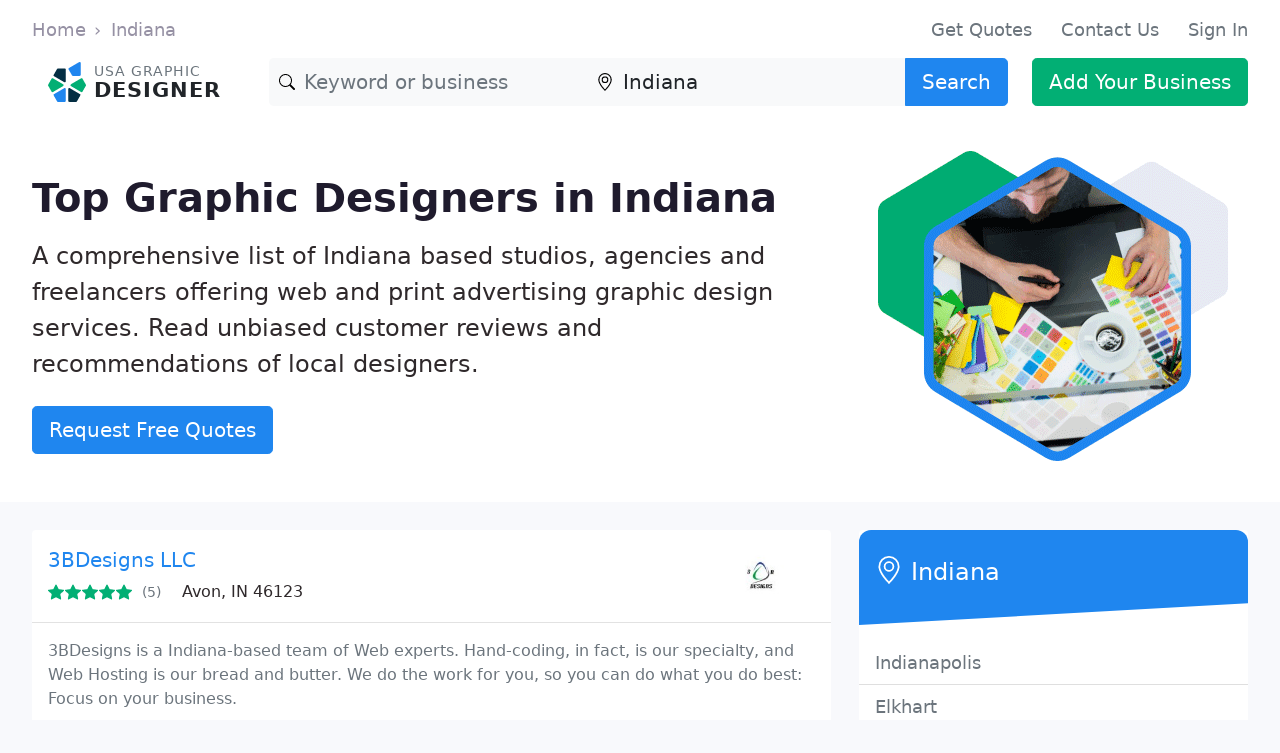

--- FILE ---
content_type: text/html;charset=utf-8
request_url: https://www.usagraphicdesigner.com/in/lacey-wa
body_size: 18699
content:
<!doctype html>
<html lang="en">
<head>
    <meta charset="utf-8">
    <meta name="viewport" content="width=device-width, initial-scale=1">

    <link rel="icon" type="image/svg+xml" href="https://www.usagraphicdesigner.com/assets/themes/bizad/favicon.svg">
<title>Top Graphic Designers in Indiana | USA Graphic Designer</title>
<meta name="description" content="Indiana based studios, agencies and freelancers offering web and print advertising graphic design services. Read reviews. Get quotes.">
<link rel="canonical" href="https://www.usagraphicdesigner.com/in">
<meta property="og:image" content="https://www.usagraphicdesigner.com/assets/sites/logo.svg">
<meta property="og:title" content="Top Graphic Designers in Indiana | USA Graphic Designer">
<meta property="og:description" content="Indiana based studios, agencies and freelancers offering web and print advertising graphic design services. Read reviews. Get quotes.">
<meta property="og:url" content="https://www.usagraphicdesigner.com/in">
    <link rel="icon" href="/assets/themes/bizad/logo.svg" sizes="any" type="image/svg+xml">
            <noscript><link href="/css.php?v=202405261" rel="stylesheet"></noscript>
        <style>:root {
  --bs-blue: #0d6efd;
  --bs-indigo: #6610f2;
  --bs-purple: #6f42c1;
  --bs-pink: #d63384;
  --bs-red: #dc3545;
  --bs-orange: #fd7e14;
  --bs-yellow: #ffc107;
  --bs-green: #198754;
  --bs-teal: #20c997;
  --bs-cyan: #0dcaf0;
  --bs-white: #fff;
  --bs-gray: #6c757d;
  --bs-gray-dark: #343a40;
  --bs-gray-100: #f8f9fa;
  --bs-gray-200: #e9ecef;
  --bs-gray-300: #dee2e6;
  --bs-gray-400: #ced4da;
  --bs-gray-500: #adb5bd;
  --bs-gray-600: #6c757d;
  --bs-gray-700: #495057;
  --bs-gray-800: #343a40;
  --bs-gray-900: #212529;
  --bs-primary: #0d6efd;
  --bs-secondary: #6c757d;
  --bs-success: #198754;
  --bs-info: #0dcaf0;
  --bs-warning: #ffc107;
  --bs-danger: #dc3545;
  --bs-light: #f8f9fa;
  --bs-dark: #212529;
  --bs-primary-rgb: 13, 110, 253;
  --bs-secondary-rgb: 108, 117, 125;
  --bs-success-rgb: 25, 135, 84;
  --bs-info-rgb: 13, 202, 240;
  --bs-warning-rgb: 255, 193, 7;
  --bs-danger-rgb: 220, 53, 69;
  --bs-light-rgb: 248, 249, 250;
  --bs-dark-rgb: 33, 37, 41;
  --bs-white-rgb: 255, 255, 255;
  --bs-black-rgb: 0, 0, 0;
  --bs-body-color-rgb: 33, 37, 41;
  --bs-body-bg-rgb: 255, 255, 255;
  --bs-font-sans-serif: system-ui, -apple-system, "Segoe UI", Roboto, "Helvetica Neue", Arial, "Noto Sans", "Liberation Sans", sans-serif, "Apple Color Emoji", "Segoe UI Emoji", "Segoe UI Symbol", "Noto Color Emoji";
  --bs-font-monospace: SFMono-Regular, Menlo, Monaco, Consolas, "Liberation Mono", "Courier New", monospace;
  --bs-gradient: linear-gradient(180deg, rgba(255, 255, 255, 0.15), rgba(255, 255, 255, 0));
  --bs-body-font-family: var(--bs-font-sans-serif);
  --bs-body-font-size: 1rem;
  --bs-body-font-weight: 400;
  --bs-body-line-height: 1.5;
  --bs-body-color: #212529;
  --bs-body-bg: #fff;
}
/*! CSS Used from: http://www.businessesup.com.loc/css.php?v=20220601 */
*,*::before,*::after{box-sizing:border-box;}
body{margin:0;font-family:var(--bs-body-font-family);font-size:var(--bs-body-font-size);font-weight:var(--bs-body-font-weight);line-height:var(--bs-body-line-height);color:var(--bs-body-color);text-align:var(--bs-body-text-align);background-color:var(--bs-body-bg);-webkit-text-size-adjust:100%;-webkit-tap-highlight-color:rgba(0, 0, 0, 0);}
.h5,h4,.h4,h3,.h3,h1{margin-top:0;margin-bottom:0.5rem;font-weight:500;line-height:1.2;}
h1{font-size:calc(1.375rem + 1.5vw);}
@media (min-width:1200px){
h1{font-size:2.5rem;}
}
h3,.h3{font-size:calc(1.3rem + 0.6vw);}
@media (min-width:1200px){
h3,.h3{font-size:1.75rem;}
}
h4,.h4{font-size:calc(1.275rem + 0.3vw);}
@media (min-width:1200px){
h4,.h4{font-size:1.5rem;}
}
.h5{font-size:1.25rem;}
p{margin-top:0;margin-bottom:1rem;}
ol,ul{padding-left:2rem;}
ol,ul{margin-top:0;margin-bottom:1rem;}
.small{font-size:0.875em;}
sup{position:relative;font-size:0.75em;line-height:0;vertical-align:baseline;}
sup{top:-0.5em;}
a{color:#0d6efd;text-decoration:underline;}
a:hover{color:#0a58ca;}
img,svg{vertical-align:middle;}
label{display:inline-block;}
button{border-radius:0;}
button:focus:not(:focus-visible){outline:0;}
input,button,textarea{margin:0;font-family:inherit;font-size:inherit;line-height:inherit;}
button{text-transform:none;}
button,[type=button],[type=submit]{-webkit-appearance:button;}
::-moz-focus-inner{padding:0;border-style:none;}
textarea{resize:vertical;}
.lead{font-size:1.25rem;font-weight:300;}
.list-unstyled{padding-left:0;list-style:none;}
.img-fluid{max-width:100%;height:auto;}
.img-thumbnail{padding:0.25rem;background-color:#fff;border:1px solid #dee2e6;border-radius:0.25rem;max-width:100%;height:auto;}
.container{width:100%;padding-right:var(--bs-gutter-x, 0.75rem);padding-left:var(--bs-gutter-x, 0.75rem);margin-right:auto;margin-left:auto;}
@media (min-width:576px){
.container{max-width:540px;}
}
@media (min-width:768px){
.container{max-width:720px;}
  .mb-md-4 {
    margin-bottom: 1.5rem !important;
  }
}
@media (min-width:992px){
.container{max-width:960px;}
}
@media (min-width:1200px){
.container{max-width:1140px;}
}
@media (min-width:1400px){
.container{max-width:1320px;}
}
.row{--bs-gutter-x:1.5rem;--bs-gutter-y:0;display:flex;flex-wrap:wrap;margin-top:calc(var(--bs-gutter-y) * -1);margin-right:calc(var(--bs-gutter-x) * -.5);margin-left:calc(var(--bs-gutter-x) * -.5);}
.row > *{flex-shrink:0;width:100%;max-width:100%;padding-right:calc(var(--bs-gutter-x) * .5);padding-left:calc(var(--bs-gutter-x) * .5);margin-top:var(--bs-gutter-y);}
.col{flex:1 0 0%;}
.row-cols-1 > *{flex:0 0 auto;width:100%;}
.col-3{flex:0 0 auto;width:25%;}
.col-6{flex:0 0 auto;width:50%;}
.g-0{--bs-gutter-x:0;}
.g-0{--bs-gutter-y:0;}
.g-2{--bs-gutter-x:0.5rem;}
.g-2{--bs-gutter-y:0.5rem;}
.g-3{--bs-gutter-x:1rem;}
.g-3{--bs-gutter-y:1rem;}
@media (min-width:576px){
.col-sm-4{flex:0 0 auto;width:33.33333333%;}
}
@media (min-width:992px){
.row-cols-lg-2 > *{flex:0 0 auto;width:50%;}
.row-cols-lg-3 > *{flex:0 0 auto;width:33.3333333333%;}
.col-lg-2{flex:0 0 auto;width:16.66666667%;}
.col-lg-3{flex:0 0 auto;width:25%;}
.col-lg-4{flex:0 0 auto;width:33.33333333%;}
.col-lg-6{flex:0 0 auto;width:50%;}
.col-lg-8{flex:0 0 auto;width:66.66666667%;}
.col-lg-9{flex:0 0 auto;width:75%;}
}
.form-control{display:block;width:100%;padding:0.375rem 0.75rem;font-size:1rem;font-weight:400;line-height:1.5;color:#212529;background-color:#fff;background-clip:padding-box;border:1px solid #ced4da;-webkit-appearance:none;-moz-appearance:none;appearance:none;border-radius:0.25rem;transition:border-color 0.15s ease-in-out, box-shadow 0.15s ease-in-out;}
@media (prefers-reduced-motion:reduce){
.form-control{transition:none;}
}
.form-control:focus{color:#212529;background-color:#fff;border-color:#86b7fe;outline:0;box-shadow:0 0 0 0.25rem rgba(13, 110, 253, 0.25);}
.form-control::-moz-placeholder{color:#6c757d;opacity:1;}
.form-control::placeholder{color:#6c757d;opacity:1;}
.form-control:disabled{background-color:#e9ecef;opacity:1;}
textarea.form-control{min-height:calc(1.5em + 0.75rem + 2px);}
.form-floating{position:relative;}
.form-floating > .form-control{height:calc(3.5rem + 2px);line-height:1.25;}
.form-floating > label{position:absolute;top:0;left:0;height:100%;padding:1rem 0.75rem;pointer-events:none;border:1px solid transparent;transform-origin:0 0;transition:opacity 0.1s ease-in-out, transform 0.1s ease-in-out;}
@media (prefers-reduced-motion:reduce){
.form-floating > label{transition:none;}
}
.form-floating > .form-control{padding:1rem 0.75rem;}
.form-floating > .form-control::-moz-placeholder{color:transparent;}
.form-floating > .form-control::placeholder{color:transparent;}
.form-floating > .form-control:not(:-moz-placeholder-shown){padding-top:1.625rem;padding-bottom:0.625rem;}
.form-floating > .form-control:focus,.form-floating > .form-control:not(:placeholder-shown){padding-top:1.625rem;padding-bottom:0.625rem;}
.form-floating > .form-control:not(:-moz-placeholder-shown) ~ label{opacity:0.65;transform:scale(0.85) translateY(-0.5rem) translateX(0.15rem);}
.form-floating > .form-control:focus ~ label,.form-floating > .form-control:not(:placeholder-shown) ~ label{opacity:0.65;transform:scale(0.85) translateY(-0.5rem) translateX(0.15rem);}
.input-group{position:relative;display:flex;flex-wrap:wrap;align-items:stretch;width:100%;}
.input-group > .form-control{position:relative;flex:1 1 auto;width:1%;min-width:0;}
.input-group > .form-control:focus{z-index:3;}
.input-group .btn{position:relative;z-index:2;}
.input-group .btn:focus{z-index:3;}
.input-group-lg > .form-control,.input-group-lg > .btn{padding:0.5rem 1rem;font-size:1.25rem;border-radius:0.3rem;}
.input-group:not(.has-validation) > :not(:last-child):not(.dropdown-toggle):not(.dropdown-menu){border-top-right-radius:0;border-bottom-right-radius:0;}
.input-group > :not(:first-child):not(.dropdown-menu):not(.valid-tooltip):not(.valid-feedback):not(.invalid-tooltip):not(.invalid-feedback){margin-left:-1px;border-top-left-radius:0;border-bottom-left-radius:0;}
.btn{display:inline-block;font-weight:400;line-height:1.5;color:#212529;text-align:center;text-decoration:none;vertical-align:middle;cursor:pointer;-webkit-user-select:none;-moz-user-select:none;user-select:none;background-color:transparent;border:1px solid transparent;padding:0.375rem 0.75rem;font-size:1rem;border-radius:0.25rem;transition:color 0.15s ease-in-out, background-color 0.15s ease-in-out, border-color 0.15s ease-in-out, box-shadow 0.15s ease-in-out;}
@media (prefers-reduced-motion:reduce){
.btn{transition:none;}
}
.btn:hover{color:#212529;}
.btn:focus{outline:0;box-shadow:0 0 0 0.25rem rgba(13, 110, 253, 0.25);}
.btn:disabled{pointer-events:none;opacity:0.65;}
.btn-primary{color:#fff;background-color:#0d6efd;border-color:#0d6efd;}
.btn-primary:hover{color:#fff;background-color:#0b5ed7;border-color:#0a58ca;}
.btn-primary:focus{color:#fff;background-color:#0b5ed7;border-color:#0a58ca;box-shadow:0 0 0 0.25rem rgba(49, 132, 253, 0.5);}
.btn-primary:active{color:#fff;background-color:#0a58ca;border-color:#0a53be;}
.btn-primary:active:focus{box-shadow:0 0 0 0.25rem rgba(49, 132, 253, 0.5);}
.btn-primary:disabled{color:#fff;background-color:#0d6efd;border-color:#0d6efd;}
.btn-secondary{color:#fff;background-color:#6c757d;border-color:#6c757d;}
.btn-secondary:hover{color:#fff;background-color:#5c636a;border-color:#565e64;}
.btn-secondary:focus{color:#fff;background-color:#5c636a;border-color:#565e64;box-shadow:0 0 0 0.25rem rgba(130, 138, 145, 0.5);}
.btn-secondary:active{color:#fff;background-color:#565e64;border-color:#51585e;}
.btn-secondary:active:focus{box-shadow:0 0 0 0.25rem rgba(130, 138, 145, 0.5);}
.btn-secondary:disabled{color:#fff;background-color:#6c757d;border-color:#6c757d;}
.btn-warning{color:#000;background-color:#ffc107;border-color:#ffc107;}
.btn-warning:hover{color:#000;background-color:#ffca2c;border-color:#ffc720;}
.btn-warning:focus{color:#000;background-color:#ffca2c;border-color:#ffc720;box-shadow:0 0 0 0.25rem rgba(217, 164, 6, 0.5);}
.btn-warning:active{color:#000;background-color:#ffcd39;border-color:#ffc720;}
.btn-warning:active:focus{box-shadow:0 0 0 0.25rem rgba(217, 164, 6, 0.5);}
.btn-warning:disabled{color:#000;background-color:#ffc107;border-color:#ffc107;}
.btn-light{color:#000;background-color:#f8f9fa;border-color:#f8f9fa;}
.btn-light:hover{color:#000;background-color:#f9fafb;border-color:#f9fafb;}
.btn-light:focus{color:#000;background-color:#f9fafb;border-color:#f9fafb;box-shadow:0 0 0 0.25rem rgba(211, 212, 213, 0.5);}
.btn-light:active{color:#000;background-color:#f9fafb;border-color:#f9fafb;}
.btn-light:active:focus{box-shadow:0 0 0 0.25rem rgba(211, 212, 213, 0.5);}
.btn-light:disabled{color:#000;background-color:#f8f9fa;border-color:#f8f9fa;}
.btn-outline-secondary{color:#6c757d;border-color:#6c757d;}
.btn-outline-secondary:hover{color:#fff;background-color:#6c757d;border-color:#6c757d;}
.btn-outline-secondary:focus{box-shadow:0 0 0 0.25rem rgba(108, 117, 125, 0.5);}
.btn-outline-secondary:active{color:#fff;background-color:#6c757d;border-color:#6c757d;}
.btn-outline-secondary:active:focus{box-shadow:0 0 0 0.25rem rgba(108, 117, 125, 0.5);}
.btn-outline-secondary:disabled{color:#6c757d;background-color:transparent;}
.btn-lg{padding:0.5rem 1rem;font-size:1.25rem;border-radius:0.3rem;}
.btn-sm{padding:0.25rem 0.5rem;font-size:0.875rem;border-radius:0.2rem;}
.fade{transition:opacity 0.15s linear;}
@media (prefers-reduced-motion:reduce){
.fade{transition:none;}
}
.fade:not(.show){opacity:0;}
.card{position:relative;display:flex;flex-direction:column;min-width:0;word-wrap:break-word;background-color:#fff;background-clip:border-box;border:1px solid rgba(0, 0, 0, 0.125);border-radius:0.25rem;}
.card > .list-group{border-top:inherit;border-bottom:inherit;}
.card > .list-group:first-child{border-top-width:0;border-top-left-radius:calc(0.25rem - 1px);border-top-right-radius:calc(0.25rem - 1px);}
.card > .list-group:last-child{border-bottom-width:0;border-bottom-right-radius:calc(0.25rem - 1px);border-bottom-left-radius:calc(0.25rem - 1px);}
.card > .card-header + .list-group{border-top:0;}
.card-body{flex:1 1 auto;padding:1rem 1rem;}
.card-title{margin-bottom:0.5rem;}
.card-header{padding:0.5rem 1rem;margin-bottom:0;background-color:rgba(0, 0, 0, 0.03);border-bottom:1px solid rgba(0, 0, 0, 0.125);}
.card-header:first-child{border-radius:calc(0.25rem - 1px) calc(0.25rem - 1px) 0 0;}
.card-footer{padding:0.5rem 1rem;background-color:rgba(0, 0, 0, 0.03);border-top:1px solid rgba(0, 0, 0, 0.125);}
.card-footer:last-child{border-radius:0 0 calc(0.25rem - 1px) calc(0.25rem - 1px);}
.card-img-overlay{position:absolute;top:0;right:0;bottom:0;left:0;padding:1rem;border-radius:calc(0.25rem - 1px);}
.card-img-bottom{width:100%;}
.card-img-bottom{border-bottom-right-radius:calc(0.25rem - 1px);border-bottom-left-radius:calc(0.25rem - 1px);}
.breadcrumb{display:flex;flex-wrap:wrap;padding:0 0;margin-bottom:1rem;list-style:none;}
.breadcrumb-item + .breadcrumb-item{padding-left:0.5rem;}
.breadcrumb-item + .breadcrumb-item::before{float:left;padding-right:0.5rem;color:#6c757d;content:var(--bs-breadcrumb-divider, "/");}
.badge{display:inline-block;padding:0.35em 0.65em;font-size:0.75em;font-weight:700;line-height:1;color:#fff;text-align:center;white-space:nowrap;vertical-align:baseline;border-radius:0.25rem;}
.badge:empty{display:none;}
.progress{display:flex;height:1rem;overflow:hidden;font-size:0.75rem;background-color:#e9ecef;border-radius:0.25rem;}
.progress-bar{display:flex;flex-direction:column;justify-content:center;overflow:hidden;color:#fff;text-align:center;white-space:nowrap;background-color:#0d6efd;transition:width 0.6s ease;}
@media (prefers-reduced-motion:reduce){
.progress-bar{transition:none;}
}
.list-group{display:flex;flex-direction:column;padding-left:0;margin-bottom:0;border-radius:0.25rem;}
.list-group-item-action{width:100%;color:#495057;text-align:inherit;}
.list-group-item-action:hover,.list-group-item-action:focus{z-index:1;color:#495057;text-decoration:none;background-color:#f8f9fa;}
.list-group-item-action:active{color:#212529;background-color:#e9ecef;}
.list-group-item{position:relative;display:block;padding:0.5rem 1rem;color:#212529;text-decoration:none;background-color:#fff;border:1px solid rgba(0, 0, 0, 0.125);}
.list-group-item:first-child{border-top-left-radius:inherit;border-top-right-radius:inherit;}
.list-group-item:last-child{border-bottom-right-radius:inherit;border-bottom-left-radius:inherit;}
.list-group-item:disabled{color:#6c757d;pointer-events:none;background-color:#fff;}
.list-group-item + .list-group-item{border-top-width:0;}
.list-group-flush{border-radius:0;}
.list-group-flush > .list-group-item{border-width:0 0 1px;}
.list-group-flush > .list-group-item:last-child{border-bottom-width:0;}
.modal{position:fixed;top:0;left:0;z-index:1055;display:none;width:100%;height:100%;overflow-x:hidden;overflow-y:auto;outline:0;}
.modal-dialog{position:relative;width:auto;margin:0.5rem;pointer-events:none;}
.modal.fade .modal-dialog{transition:transform 0.3s ease-out;transform:translate(0, -50px);}
@media (prefers-reduced-motion:reduce){
.modal.fade .modal-dialog{transition:none;}
}
.modal-content{position:relative;display:flex;flex-direction:column;width:100%;pointer-events:auto;background-color:#fff;background-clip:padding-box;border:1px solid rgba(0, 0, 0, 0.2);border-radius:0.3rem;outline:0;}
@media (min-width:576px){
.modal-dialog{max-width:500px;margin:1.75rem auto;}
}
.clearfix::after{display:block;clear:both;content:"";}
.fixed-top{position:fixed;top:0;right:0;left:0;z-index:1030;}
.text-truncate{overflow:hidden;text-overflow:ellipsis;white-space:nowrap;}
.float-start{float:left!important;}
.float-end{float:right!important;}
.overflow-hidden{overflow:hidden!important;}
.d-inline{display:inline!important;}
.d-inline-block{display:inline-block!important;}
.d-block{display:block!important;}
.d-flex{display:flex!important;}
.d-none{display:none!important;}
.shadow-sm{box-shadow:0 0.125rem 0.25rem rgba(0, 0, 0, 0.075)!important;}
.position-relative{position:relative!important;}
.border{border:1px solid #dee2e6!important;}
.border-0{border:0!important;}
.border-top{border-top:1px solid #dee2e6!important;}
.border-bottom{border-bottom:1px solid #dee2e6!important;}
.border-secondary{border-color:#6c757d!important;}
.border-white{border-color:#fff!important;}
.border-2{border-width:2px!important;}
.w-100{width:100%!important;}
.min-vh-100{min-height:100vh!important;}
.flex-column{flex-direction:column!important;}
.flex-grow-1{flex-grow:1!important;}
.flex-shrink-0{flex-shrink:0!important;}
.flex-wrap{flex-wrap:wrap!important;}
.justify-content-center{justify-content:center!important;}
.justify-content-between{justify-content:space-between!important;}
.align-items-start{align-items:flex-start!important;}
.align-items-center{align-items:center!important;}
.align-items-stretch{align-items:stretch!important;}
.order-first{order:-1!important;}
.m-0{margin:0!important;}
.mx-auto{margin-right:auto!important;margin-left:auto!important;}
.my-2{margin-top:0.5rem!important;margin-bottom:0.5rem!important;}
.mt-1{margin-top:0.25rem!important;}
.mt-2{margin-top:0.5rem!important;}
.mt-3{margin-top:1rem!important;}
.mt-4{margin-top:1.5rem!important;}
.mt-5{margin-top:3rem!important;}
.mt-auto{margin-top:auto!important;}
.me-1{margin-right:0.25rem!important;}
.me-2{margin-right:0.5rem!important;}
.me-3{margin-right:1rem!important;}
.mb-0{margin-bottom:0!important;}
.mb-1{margin-bottom:0.25rem!important;}
.mb-2{margin-bottom:0.5rem!important;}
.mb-3{margin-bottom:1rem!important;}
.mb-4{margin-bottom:1.5rem!important;}
.mb-5{margin-bottom:3rem!important;}
.ms-1{margin-left:0.25rem!important;}
.ms-2{margin-left:0.5rem!important;}
.ms-3{margin-left:1rem!important;}
.ms-auto{margin-left:auto!important;}
.p-2{padding:0.5rem!important;}
.p-4{padding:1.5rem!important;}
.p-5{padding:3rem!important;}
.px-0{padding-right:0!important;padding-left:0!important;}
.px-3{padding-right:1rem!important;padding-left:1rem!important;}
.px-5{padding-right:3rem!important;padding-left:3rem!important;}
.py-2{padding-top:0.5rem!important;padding-bottom:0.5rem!important;}
.py-3{padding-top:1rem!important;padding-bottom:1rem!important;}
.py-4{padding-top:1.5rem!important;padding-bottom:1.5rem!important;}
.py-5{padding-top:3rem!important;padding-bottom:3rem!important;}
.pt-2{padding-top:0.5rem!important;}
.pe-1{padding-right:0.25rem!important;}
.pe-2{padding-right:0.5rem!important;}
.pe-5{padding-right:3rem!important;}
.pb-1{padding-bottom:0.25rem!important;}
.pb-2{padding-bottom:0.5rem!important;}
.pb-3{padding-bottom:1rem!important;}
.pb-4{padding-bottom:1.5rem!important;}
.ps-1{padding-left:0.25rem!important;}
.ps-2{padding-left:0.5rem!important;}
.ps-3{padding-left:1rem!important;}
.ps-4{padding-left:1.5rem!important;}
.fs-2{font-size:calc(1.325rem + 0.9vw)!important;}
.fs-4{font-size:calc(1.275rem + 0.3vw)!important;}
.fs-5{font-size:1.25rem!important;}
.fw-light{font-weight:300!important;}
.fw-normal{font-weight:400!important;}
.fw-bold{font-weight:700!important;}
.text-end{text-align:right!important;}
.text-center{text-align:center!important;}
.text-decoration-none{text-decoration:none!important;}
.text-uppercase{text-transform:uppercase!important;}
.text-nowrap{white-space:nowrap!important;}
.text-primary{--bs-text-opacity:1;color:rgba(var(--bs-primary-rgb), var(--bs-text-opacity))!important;}
.text-light{--bs-text-opacity:1;color:rgba(var(--bs-light-rgb), var(--bs-text-opacity))!important;}
.text-dark{--bs-text-opacity:1;color:rgba(var(--bs-dark-rgb), var(--bs-text-opacity))!important;}
.text-white{--bs-text-opacity:1;color:rgba(var(--bs-white-rgb), var(--bs-text-opacity))!important;}
.text-muted{--bs-text-opacity:1;color:#6c757d!important;}
.bg-primary{--bs-bg-opacity:1;background-color:rgba(var(--bs-primary-rgb), var(--bs-bg-opacity))!important;}
.bg-secondary{--bs-bg-opacity:1;background-color:rgba(var(--bs-secondary-rgb), var(--bs-bg-opacity))!important;}
.bg-warning{--bs-bg-opacity:1;background-color:rgba(var(--bs-warning-rgb), var(--bs-bg-opacity))!important;}
.bg-light{--bs-bg-opacity:1;background-color:rgba(var(--bs-light-rgb), var(--bs-bg-opacity))!important;}
.bg-dark{--bs-bg-opacity:1;background-color:rgba(var(--bs-dark-rgb), var(--bs-bg-opacity))!important;}
.bg-white{--bs-bg-opacity:1;background-color:rgba(var(--bs-white-rgb), var(--bs-bg-opacity))!important;}
.rounded-0{border-radius:0!important;}
.rounded-circle{border-radius:50%!important;}
.rounded-pill{border-radius:50rem!important;}
.rounded-top{border-top-left-radius:0.25rem!important;border-top-right-radius:0.25rem!important;}
.rounded-end{border-top-right-radius:0.25rem!important;border-bottom-right-radius:0.25rem!important;}
.rounded-start{border-bottom-left-radius:0.25rem!important;border-top-left-radius:0.25rem!important;}
@media (min-width:576px){
.d-sm-inline{display:inline!important;}
.d-sm-block{display:block!important;}
.d-sm-none{display:none!important;}
}
@media (min-width:768px){
.d-md-inline{display:inline!important;}
.d-md-none{display:none!important;}
.order-md-last{order:6!important;}
}
@media (min-width:992px){
.d-lg-inline{display:inline!important;}
.d-lg-inline-block{display:inline-block!important;}
.d-lg-block{display:block!important;}
.d-lg-flex{display:flex!important;}
.d-lg-none{display:none!important;}
.justify-content-lg-center{justify-content:center!important;}
.mb-lg-4{margin-bottom:1.5rem!important;}
.p-lg-0{padding:0!important;}
.py-lg-3{padding-top:1rem!important;padding-bottom:1rem!important;}
.py-lg-5{padding-top:3rem!important;padding-bottom:3rem!important;}
.text-lg-start{text-align:left!important;}
.text-lg-end{text-align:right!important;}
}
@media (min-width:1200px){
.fs-2{font-size:2rem!important;}
.fs-4{font-size:1.5rem!important;}
}
body{padding-top:60px;color:#666276;font-weight:400;font-size:1rem;}
a{transition:color 0.2s ease-in-out;color:#fd5631;text-decoration:underline;}
a:hover{color:#fd3509;text-decoration:none;}
textarea{min-height:100px;}
@media (max-width:1399px){
.container{max-width:100%;}
}
@media (min-width:576px){
.container{padding-left:2rem;padding-right:2rem;}
}
.header{height:60px;}
.brand{padding:0;margin:0;font-size:1.5em;font-weight:700;}
@media (min-width:992px){
body{padding-top:70px!important;}
.header{height:70px;}
.brand{font-size:1.75em;}
.page-main{padding-right:1rem!important;flex:0 0 auto;width:66.66666667%;}
.page-aside{flex:0 0 auto;width:33.33333333%;}
}
.heading-title{margin:0;}
.bg-primary{background-color:#fd5631!important;}
.btn{font-weight:500;}
.btn.rounded-pill{padding-left:1.5rem;padding-right:1.5rem;}
.btn-lg{font-weight:400;}
.btn-primary{background-color:#fd5631;border-color:#fd5631;box-shadow:unset;}
.btn-primary:hover,.btn-primary:focus,.btn-primary:active{background-color:#fd390e;border-color:#fd390e;color:#fff;box-shadow:0 0 0 0.25rem rgba(253, 86, 49, 0.5);}
.btn-secondary:hover,.btn-secondary:focus,.btn-secondary:active,.btn-outline-secondary:hover,.btn-outline-secondary:focus,.btn-outline-secondary:active{box-shadow:0 0 0 0.25rem rgba(130, 138, 145, 0.5);}
.form-control:focus{border-color:#6C757D;box-shadow:0 0 0 0.25rem rgba(130, 138, 145, 0.5);}
.text-primary{color:#fd5631!important;}
.bg-secondary{background-color:rgba(245, 244, 248)!important;}
@media (max-width:991px){
.breadcrumb-item:first-child,.breadcrumb-item:first-child + .breadcrumb-item::before{display:none;}
}
.breadcrumb-item > a{color:#9691a4;text-decoration:none;}
.breadcrumb-item > a:hover{color:#454056;text-decoration:underline;}
.breadcrumb-item + .breadcrumb-item::before{float:left;padding-right:0.625rem;color:#9691a4;content:var(--bs-breadcrumb-divider, "\203A");}
.shadow-sm{box-shadow:0 0.125rem 0.125rem -0.125rem rgba(31, 27, 45, 0.12), 0 0.25rem 0.75rem rgba(31, 27, 45, 0.12)!important;}
.shadow-xs{box-shadow:0 0 4px 0 rgba(0,0,0,0.15);}
.card{border:1px solid #efecf3;border-radius:.75rem;}
.card-header{border-radius:12px 12px 0 0!important;}
.list-group-item:last-child{border-bottom-right-radius:.75rem;border-bottom-left-radius:.75rem;}
.shadow-hover,.card-hover{transition:border-color 0.2s ease-in-out, background-color 0.2s ease-in-out, box-shadow 0.2s ease-in-out;}
.shadow-hover:hover,.card-hover:hover{box-shadow:0 0.125rem 0.5rem -0.25rem rgba(31, 27, 45, 0.12), 0 0.25rem 1rem rgba(31, 27, 45, 0.12)!important;}
.h5,h4,.h4,h3,.h3,h1{margin-top:0;margin-bottom:1rem;font-weight:700;line-height:1.2;color:#1f1b2d;}
.bi{width:1em;height:1em;display:inline-block;vertical-align:-.125em;}
@media (min-width:992px){
.w-lg-75{width:75%!important;}
}
.fw-semibold{font-weight:500!important;}
.link{color:#1f1b2d;text-decoration:none;}
.link:hover{color:#fd3509!important;text-decoration:underline;}
.btn-sm.btn-action{min-width:100px;}
.btn-action{min-width:120px;}
.btn.large{font-weight:400;}
.large{font-size:1.125em;}
.rating{margin-bottom:0.125em;}
.rating-gray .star-full{filter:grayscale(100%);}
.star-full{background-image:url("data:image/svg+xml,%3Csvg xmlns='http://www.w3.org/2000/svg' width='16' height='16' fill='rgb(253, 86, 49)' viewBox='0 0 16 16'%3E%3Cpath d='M3.612 15.443c-.386.198-.824-.149-.746-.592l.83-4.73L.173 6.765c-.329-.314-.158-.888.283-.95l4.898-.696L7.538.792c.197-.39.73-.39.927 0l2.184 4.327 4.898.696c.441.062.612.636.282.95l-3.522 3.356.83 4.73c.078.443-.36.79-.746.592L8 13.187l-4.389 2.256z'/%3E%3C/svg%3E");}
.star-empty{background-image:url("data:image/svg+xml,%3Csvg xmlns='http://www.w3.org/2000/svg' width='16' height='16' fill='rgb(206, 212, 218)' viewBox='0 0 16 16'%3E%3Cpath d='M3.612 15.443c-.386.198-.824-.149-.746-.592l.83-4.73L.173 6.765c-.329-.314-.158-.888.283-.95l4.898-.696L7.538.792c.197-.39.73-.39.927 0l2.184 4.327 4.898.696c.441.062.612.636.282.95l-3.522 3.356.83 4.73c.078.443-.36.79-.746.592L8 13.187l-4.389 2.256z'/%3E%3C/svg%3E");}
.icon-location{background-image:url("data:image/svg+xml,%3Csvg xmlns='http://www.w3.org/2000/svg' width='16' height='16' fill='rgb(108, 117, 125)' class='bi bi-geo-alt' viewBox='0 0 16 16'%3E%3Cpath d='M12.166 8.94c-.524 1.062-1.234 2.12-1.96 3.07A31.493 31.493 0 0 1 8 14.58a31.481 31.481 0 0 1-2.206-2.57c-.726-.95-1.436-2.008-1.96-3.07C3.304 7.867 3 6.862 3 6a5 5 0 0 1 10 0c0 .862-.305 1.867-.834 2.94zM8 16s6-5.686 6-10A6 6 0 0 0 2 6c0 4.314 6 10 6 10z'/%3E%3Cpath d='M8 8a2 2 0 1 1 0-4 2 2 0 0 1 0 4zm0 1a3 3 0 1 0 0-6 3 3 0 0 0 0 6z'/%3E%3C/svg%3E");}
.icon-folder{background-image:url("data:image/svg+xml,%3Csvg xmlns='http://www.w3.org/2000/svg' width='16' height='16' fill='rgb(108, 117, 125)' class='bi bi-folder2-open' viewBox='0 0 16 16'%3E%3Cpath d='M1 3.5A1.5 1.5 0 0 1 2.5 2h2.764c.958 0 1.76.56 2.311 1.184C7.985 3.648 8.48 4 9 4h4.5A1.5 1.5 0 0 1 15 5.5v.64c.57.265.94.876.856 1.546l-.64 5.124A2.5 2.5 0 0 1 12.733 15H3.266a2.5 2.5 0 0 1-2.481-2.19l-.64-5.124A1.5 1.5 0 0 1 1 6.14V3.5zM2 6h12v-.5a.5.5 0 0 0-.5-.5H9c-.964 0-1.71-.629-2.174-1.154C6.374 3.334 5.82 3 5.264 3H2.5a.5.5 0 0 0-.5.5V6zm-.367 1a.5.5 0 0 0-.496.562l.64 5.124A1.5 1.5 0 0 0 3.266 14h9.468a1.5 1.5 0 0 0 1.489-1.314l.64-5.124A.5.5 0 0 0 14.367 7H1.633z'/%3E%3C/svg%3E");}
.star-full,.star-empty,.icon-location,.icon-folder{background-position:center center!important;background-repeat:no-repeat!important;background-size:contain!important;margin-right:1px;}
.star-full:after,.star-empty:after,.icon-location:after,.icon-folder:after{content:'\00a0';width:1em;height:1em;display:inline-block;vertical-align:-.125em;}
.content-3{height:4.5rem;overflow:hidden;position:relative;}
.logo-icon{width:40px;height:40px;}
.logo-heading{font-size:100%;line-height:1;}
.logo-subheading{line-height:1;margin-bottom:2px;}
@media (min-width:576px){
.logo-icon{width:50px;height:50px;}
.logo-heading{font-size:130%;letter-spacing:1px;}
.logo-subheading{letter-spacing:1px;}
}</style>
        <link rel="stylesheet" media="print" href="/css.php?v=202405261" onload="this.onload=null;this.media='all';"/>
        
    <link href="/assets/themes/bizad/style.css?202405261" rel="stylesheet">
    </head>
<body class="d-flex flex-column min-vh-100">



<div class="fixed-top">
    <div class="bg-white pt-3 pb-1 topbar d-none d-lg-block">
        <div class="container d-flex justify-content-between">
            <div>
                <script type="application/ld+json">{"@context":"https://schema.org","@type":"BreadcrumbList","itemListElement":[{"@type":"ListItem","position":1,"name":"Home","item":"https://www.usagraphicdesigner.com"},{"@type":"ListItem","position":2,"name":"Indiana","item":"https://www.usagraphicdesigner.com/in"}]}</script>    <nav class="mb-3 breadcrumb-container d-none d-sm-block" aria-label="breadcrumb">
        <ol class="breadcrumb large">
                            <li class="breadcrumb-item"><a href="https://www.usagraphicdesigner.com">Home</a></li>
                            <li class="breadcrumb-item"><a href="/in">Indiana</a></li>
                    </ol>
    </nav>
            </div>
            <div>
                            <a href="javascript:;" data-modal="/modals/quote-aff.php?id=0"  data-class="modal-lg modal-fullscreen-sm-down" class="large link text-muted ms-4 d-none d-lg-inline-block">Get Quotes</a>
                <a href="javascript:;" data-modal="/modals/contact.php"  data-class="modal-lg modal-fullscreen-sm-down" class="large link text-muted ms-4 d-none d-lg-inline-block">Contact Us</a>
                <a href="javascript:;" data-modal="/modals/signin.php"  data-class="modal-fullscreen-sm-down" class="large link text-muted ms-4 d-none d-lg-inline-block">Sign In</a>
                        </div>
        </div>
    </div>

<header class="header px-0 d-flex justify-content-center">
    <div class="container d-flex justify-content-between">
                
        <a class="logo align-items-center d-flex link" href="https://www.usagraphicdesigner.com">
            <div class="me-2 ms-md-3">
            <svg xmlns="http://www.w3.org/2000/svg" width="38.2" height="39.8" fill="currentColor" fill-rule="evenodd" xmlns:v="https://vecta.io/nano"><path d="M32.9 12.7V1.1c0-.404-.201-.751-.551-.954s-.751-.202-1.1 0l-10.1 5.82a1.1 1.1 0 0 0-.403 1.5l3.36 5.82c.202.35.55.551.954.551h6.72a1.1 1.1 0 0 0 1.1-1.1" fill="#1f86ef"/><path d="M23.1 22.1l10.1-5.82a1.1 1.1 0 0 1 1.5.403l3.36 5.82c.202.35.202.751 0 1.1l-3.36 5.82a1.1 1.1 0 0 1-1.5.403l-.036-.02-10-5.8a1.08 1.08 0 0 1-.551-.955c0-.404.201-.751.551-.954" fill="#02af74"/><path d="M32 31.9l-.036-.02-10-5.8c-.35-.202-.751-.202-1.1 0s-.551.549-.551.954v11.6a1.1 1.1 0 0 0 1.1 1.1l6.72-.001c.404 0 .752-.201.954-.551l3.36-5.82a1.1 1.1 0 0 0-.403-1.5" fill="#042e43"/><path d="M6.2 31.9l.036-.021 10-5.8c.35-.202.751-.202 1.1 0s.551.549.551.954v11.6a1.1 1.1 0 0 1-1.1 1.1l-6.72.001a1.07 1.07 0 0 1-.954-.551l-3.36-5.82a1.1 1.1 0 0 1 .403-1.5" fill="#1f86ef"/><path d="M6.2 14.2l.036.021 10 5.8c.35.202.751.202 1.1 0s.551-.549.551-.954v-11.6c0-.606-.495-1.1-1.1-1.1h-6.72c-.404 0-.751.201-.954.551l-3.36 5.82c-.304.526-.122 1.2.403 1.5" fill="#042e43"/><path d="M15.1 22.1l-10-5.8-.036-.021a1.1 1.1 0 0 0-1.5.403l-3.36 5.82c-.202.35-.202.751 0 1.1l3.36 5.82a1.1 1.1 0 0 0 1.5.404l.037-.022 10-5.8c.35-.202.551-.55.551-.954s-.201-.752-.551-.954" fill="#02af74"/></svg>            </div>
            <div class="logo-content">
                <div class="logo-subheading text-muted text-uppercase fw-semibold small">
                    <span class="d-sm-none">USA Graphic</span><span class="d-none d-sm-inline">USA Graphic</span>                </div>
                <div class="logo-heading text-dark text-uppercase fw-bold text-nowrap">
                    <span class="d-sm-none">Designer</span><span class="d-none d-sm-inline">Designer</span>                </div>
            </div>
        </a>

                <form action="/search" id="header-search" method="get" class="align-items-center d-none d-lg-flex ps-5 w-100">
            <div class="input-group input-group-lg" id="autocomplete-group">
                <input type="search" name="keyword" value="" id="header-keyword" class="form-control large autocomplete-control bg-light"  data-width-container="autocomplete-group" data-url="/app/autocomplete.json.php?mode=keywords_businesses" placeholder="Keyword or business" aria-label="Keyword">
                <input type="search" name="location" value="Indiana" id="header-location" class="form-control large autocomplete-control bg-light"  data-url="/app/autocomplete-places.json.php" placeholder="Location" aria-label="Location">
                <button type="submit" class="btn btn-primary large fw-normal px-3">
                    Search
                </button>
            </div>
        </form>
        
        <div class="text-nowrap d-flex align-items-center">
                        <a href="javascript:;" data-modal="/modals/search.php?keyword=&location=Indiana"  data-class="modal-fullscreen-sm-down" class="fs-5 btn btn-secondary ms-2 d-inline-block d-lg-none"><svg xmlns="http://www.w3.org/2000/svg" width="16" height="16" fill="currentColor" class="bi bi-search" viewBox="0 0 16 16">
  <path d="M11.742 10.344a6.5 6.5 0 1 0-1.397 1.398h-.001c.03.04.062.078.098.115l3.85 3.85a1 1 0 0 0 1.415-1.414l-3.85-3.85a1.007 1.007 0 0 0-.115-.1zM12 6.5a5.5 5.5 0 1 1-11 0 5.5 5.5 0 0 1 11 0z"/>
</svg></a>
                        <a href="javascript:;" data-modal="/modals/menu.php"  data-class="modal-fullscreen-sm-down" class="fs-5 btn btn-secondary ms-2 d-inline-block d-lg-none"><svg xmlns="http://www.w3.org/2000/svg" width="16" height="16" fill="currentColor" class="bi bi-list" viewBox="0 0 16 16">
  <path fill-rule="evenodd" d="M2.5 12a.5.5 0 0 1 .5-.5h10a.5.5 0 0 1 0 1H3a.5.5 0 0 1-.5-.5zm0-4a.5.5 0 0 1 .5-.5h10a.5.5 0 0 1 0 1H3a.5.5 0 0 1-.5-.5zm0-4a.5.5 0 0 1 .5-.5h10a.5.5 0 0 1 0 1H3a.5.5 0 0 1-.5-.5z"/>
</svg></a>
                        <a href="javascript:;" data-modal="/modals/account-menu.php"  data-class="modal-fullscreen-sm-down" class="fs-5 btn btn-secondary ms-2 d-inline-block d-lg-none"><svg xmlns="http://www.w3.org/2000/svg" width="16" height="16" fill="currentColor" class="bi bi-person" viewBox="0 0 16 16">
  <path d="M8 8a3 3 0 1 0 0-6 3 3 0 0 0 0 6zm2-3a2 2 0 1 1-4 0 2 2 0 0 1 4 0zm4 8c0 1-1 1-1 1H3s-1 0-1-1 1-4 6-4 6 3 6 4zm-1-.004c-.001-.246-.154-.986-.832-1.664C11.516 10.68 10.289 10 8 10c-2.29 0-3.516.68-4.168 1.332-.678.678-.83 1.418-.832 1.664h10z"/>
</svg></a>


                                                <a href="/signup" class="btn btn-lg btn-secondary ms-4 d-none d-lg-inline-block">Add Your Business</a>
                                    </div>
    </div>
</header>

</div>


<div class="jumbotron bg-white mb-md-4 clearfix">
    <div class="container">
        <div class="row d-flex align-items-stretch align-items-center">
            <div class="col-lg-8 pb-4 py-lg-5 pe-lg-4 clearfix">
                                                <h1 class="heading-title mt-3">Top Graphic Designers in Indiana</h1>
                                <p class="lead fs-4 jumbotron-text m-0 mt-3 clearfix">
                    <img src="/assets/jumbotron/usagraphicdesigner.com.png" loading="lazy" class="float-end ms-3 mb-1 d-block d-lg-none" style="width:30%">
                    A comprehensive list of Indiana based studios, agencies and freelancers offering web and print advertising graphic design services. Read unbiased customer reviews and recommendations of local designers.                </p>
                                    <div class="text-center text-lg-start">
                    <button type="button" class="btn btn-primary btn-lg mt-4" href="javascript:;" data-modal="/modals/quote-aff.php"  data-class="modal-lg modal-fullscreen-sm-down">Request Free Quotes</button>
                    </div>
                            </div>
            <div class="col-lg-4" style="background-image: url(/assets/jumbotron/usagraphicdesigner.com.png);background-position: center center;background-repeat: no-repeat"></div>
        </div>

    </div>
</div>
<form method="get" action="/search" class="bg-light py-4 d-md-none">
    <div class="container text-center">
                <div class="input-group input-group-lg">
            <input type="text" name="location" class="form-control autocomplete-control" data-url="/app/autocomplete-places.json.php"  placeholder="Location or zip code">
            <button class="btn btn-secondary" type="submit">Go</button>
        </div>
    </div>
</form>

<div class="container mt-1">
    <section class="row page-section">
        <main class="page-main">
                                                <script type="application/ld+json">{"@context":"https://schema.org","@type":"LocalBusiness","name":"3BDesigns LLC","address":{"@type":"PostalAddress","streetAddress":"427 Harding St.","addressLocality":"Avon","addressRegion":"IN","postalCode":"46123","addressCountry":"US"},"geo":{"@type":"GeoCoordinates","latitude":"39.76175","longitude":"-86.40210"},"id":"https://www.usagraphicdesigner.com/4569/3bdesigns-llc","image":"https://www.usagraphicdesigner.com/u/imp/195/9/4/94c6442ab458a27d84ff6352965d6c36.jpg","telephone":"(317) 563-1222","aggregateRating":{"@type":"AggregateRating","ratingValue":"5","reviewCount":"5"},"openingHoursSpecification":[{"openingHoursSpecification":{"@type":"OpeningHoursSpecification","dayOfWeek":1,"opens":"09:00","closes":"17:00"}},{"openingHoursSpecification":{"@type":"OpeningHoursSpecification","dayOfWeek":2,"opens":"09:00","closes":"17:00"}},{"openingHoursSpecification":{"@type":"OpeningHoursSpecification","dayOfWeek":3,"opens":"09:00","closes":"17:00"}},{"openingHoursSpecification":{"@type":"OpeningHoursSpecification","dayOfWeek":4,"opens":"09:00","closes":"17:00"}},{"openingHoursSpecification":{"@type":"OpeningHoursSpecification","dayOfWeek":5,"opens":"09:00","closes":"17:00"}},{"openingHoursSpecification":{"@type":"OpeningHoursSpecification","dayOfWeek":6,"opens":"00:00","closes":"00:00"}},{"openingHoursSpecification":{"@type":"OpeningHoursSpecification","opens":"00:00","closes":"00:00"}}]}</script>            <div class="card card-hover listing mb-4 ">
                
                
                
                <div class="card-header border-bottom py-3">
                        <div class="d-flex align-items-start align-items-center justify-content-between w-100">
                     
                            <div class="flex-grow-1 text-truncate">
                                <h3 class="h5 fw-semibold mb-2">
                                                                            <a href="/4569/3bdesigns-llc" class="text-decoration-none">3BDesigns LLC</a>
                                                                    </h3>

                                <span class="rating" title="5 reviews"><i class="star-full"></i><i class="star-full"></i><i class="star-full"></i><i class="star-full"></i><i class="star-full"></i></span>                                <span class="text-muted small ms-1"> (5)</span>


                                <a href="/avon-in" class="link ms-3">Avon, IN 46123</a>
                                

                            </div>
                            <div class="ms-auto text-lg-end ps-2">
                                <img loading="lazy" src="/u/imp/195/9/4/94c6442ab458a27d84ff6352965d6c36.jpg" height="60"  width="108" class="rounded" alt="3BDesigns LLC">
                            </div>
                        </div>
                </div>


                <div class="card-body text-muted">
                   
                            <div class="more more-sm">
                                3BDesigns is a Indiana-based team of Web experts. Hand-coding, in fact, is our specialty, and Web Hosting is our bread and butter. We do the work for you, so you can do what you do best: Focus on your business.                            </div>

                                            <div class="text-success mt-2 d-none d-lg-block fw-semibold text-truncate">
                            <svg xmlns="http://www.w3.org/2000/svg" width="16" height="16" fill="currentColor" class="bi bi-emoji-smile-fill" viewBox="0 0 16 16">
  <path d="M8 16A8 8 0 1 0 8 0a8 8 0 0 0 0 16zM7 6.5C7 7.328 6.552 8 6 8s-1-.672-1-1.5S5.448 5 6 5s1 .672 1 1.5zM4.285 9.567a.5.5 0 0 1 .683.183A3.498 3.498 0 0 0 8 11.5a3.498 3.498 0 0 0 3.032-1.75.5.5 0 1 1 .866.5A4.498 4.498 0 0 1 8 12.5a4.498 4.498 0 0 1-3.898-2.25.5.5 0 0 1 .183-.683zM10 8c-.552 0-1-.672-1-1.5S9.448 5 10 5s1 .672 1 1.5S10.552 8 10 8z"/>
</svg>                            <span class="fw-semibold ms-1">
                            Willie Vegas &mdash; We was a new start up business which means we're trying to do as much as we can ourselves, including trying to develop a </span>
                        </div>
                    
                            
                            <div class="mt-3">
                                                        <a href="tel:3175631222" class="btn btn-secondary btn-sm btn-action" style="width:130px;">(317) 563-1222</a>                            </div>





                </div>
            </div><!-- card -->

            <script type="application/ld+json">{"@context":"https://schema.org","@type":"LocalBusiness","name":"Monart Design","address":{"@type":"PostalAddress","streetAddress":"56931 Meadowood Dr","addressLocality":"Elkhart","addressRegion":"IN","postalCode":"46516","addressCountry":"US"},"geo":{"@type":"GeoCoordinates","latitude":"41.68194","longitude":"-85.97667"},"id":"https://www.usagraphicdesigner.com/4513/monart-design","image":"https://www.usagraphicdesigner.com/u/imp/195/0/5/053beb75f05997f3007f423a0fd38e7f.jpg","telephone":"(574) 303-9729"}</script>            <div class="card card-hover listing mb-4 ">
                
                
                
                <div class="card-header border-bottom py-3">
                        <div class="d-flex align-items-start align-items-center justify-content-between w-100">
                     
                            <div class="flex-grow-1 text-truncate">
                                <h3 class="h5 fw-semibold mb-2">
                                                                            <a href="/4513/monart-design" class="text-decoration-none">Monart Design</a>
                                                                    </h3>

                                <span class="rating"><i class="star-empty"></i><i class="star-empty"></i><i class="star-empty"></i><i class="star-empty"></i><i class="star-empty"></i></span>                                


                                <a href="/elkhart-in" class="link ms-3">Elkhart, IN 46516</a>
                                

                            </div>
                            <div class="ms-auto text-lg-end ps-2">
                                <img loading="lazy" src="/u/imp/195/0/5/053beb75f05997f3007f423a0fd38e7f.jpg" height="60"  width="108" class="rounded" alt="Monart Design">
                            </div>
                        </div>
                </div>


                <div class="card-body text-muted">
                   
                            <div class="more more-sm">
                                Graphic design &amp; offset + digital printing in 1, 2 and 4 colors for products such as brochures, business cards, calendars, catalogs, cd inserts, club flyers, doorhangers, envelopes, flyers, folders, greeting cards, labels, letterhead, notepads, postcards, posters, tear cards and more. Also for large format products such as digital posters, vehicle decals, vehicle magnets, vinyl banners, vinyl labels                            </div>

                    
                            
                            <div class="mt-3">
                                                        <a href="tel:5743039729" class="btn btn-secondary btn-sm btn-action" style="width:130px;">(574) 303-9729</a>                            </div>





                </div>
            </div><!-- card -->

                        <div class="card card-hover listing mb-4 ">
                
                
                
                <div class="card-header border-bottom py-3">
                        <div class="d-flex align-items-start align-items-center justify-content-between w-100">
                     
                            <div class="flex-grow-1 text-truncate">
                                <h3 class="h5 fw-semibold mb-2">
                                                                            <a href="/4510/oldhamcreative-com" class="text-decoration-none">OldhamCreative.com</a>
                                                                    </h3>

                                <span class="rating"><i class="star-empty"></i><i class="star-empty"></i><i class="star-empty"></i><i class="star-empty"></i><i class="star-empty"></i></span>                                


                                <a href="/greenwood-in" class="link ms-3">Greenwood, IN</a>
                                

                            </div>
                            <div class="ms-auto text-lg-end ps-2">
                                <img loading="lazy" src="/u/imp/195/5/b/5b453594f10df5ab27648eba8580b359.jpg" height="60"  width="108" class="rounded" alt="OldhamCreative.com">
                            </div>
                        </div>
                </div>


                <div class="card-body text-muted">
                   
                            <div class="more more-sm">
                                OldhamCreative.com exists to supply small to medium sized organizations solutions for marketing and advertising and includes business and event themes, slogans and logos. Graphic and creative design for web, print and video. Animation and interactive design and production. Plus any number of services bordering around the edges.                            </div>

                    
                            
                            <div class="mt-3">
                            <a href="http://www.oldhamcreative.com" target="_blank" rel="sponsored" class="btn btn-primary btn-sm btn-action me-1" style="width:130px;">Website</a>                                                        </div>





                </div>
            </div><!-- card -->

            <script type="application/ld+json">{"@context":"https://schema.org","@type":"LocalBusiness","name":"Lookgood LLC","address":{"@type":"PostalAddress","streetAddress":"2015 Broad Ripple Avenue","addressLocality":"Indianapolis","addressRegion":"IN","postalCode":"46220","addressCountry":"US"},"geo":{"@type":"GeoCoordinates","latitude":"39.76833","longitude":"-86.15806"},"id":"https://www.usagraphicdesigner.com/4447/lookgood-llc","image":"https://www.usagraphicdesigner.com/u/imp/195/a/3/a36fdff58720d3d43a87f819b41a9d7e.jpg","telephone":"(317) 523-4576"}</script>            <div class="card card-hover listing mb-4 ">
                
                
                
                <div class="card-header border-bottom py-3">
                        <div class="d-flex align-items-start align-items-center justify-content-between w-100">
                     
                            <div class="flex-grow-1 text-truncate">
                                <h3 class="h5 fw-semibold mb-2">
                                                                            <a href="/4447/lookgood-llc" class="text-decoration-none">Lookgood LLC</a>
                                                                    </h3>

                                <span class="rating"><i class="star-empty"></i><i class="star-empty"></i><i class="star-empty"></i><i class="star-empty"></i><i class="star-empty"></i></span>                                


                                <a href="/indianapolis-in" class="link ms-3">Indianapolis, IN 46220</a>
                                

                            </div>
                            <div class="ms-auto text-lg-end ps-2">
                                <img loading="lazy" src="/u/imp/195/a/3/a36fdff58720d3d43a87f819b41a9d7e.jpg" height="60"  width="108" class="rounded" alt="Lookgood LLC">
                            </div>
                        </div>
                </div>


                <div class="card-body text-muted">
                   
                            <div class="more more-sm">
                                Lookgood LLC is a graphic design firm located in Broad Ripple, Indianapolis, Indiana. Owned and operated by Libby Yeager, Lookgood LLC focuses on telling the stories of their clients through images. Lookgood offers an incredibly unique perspective on branding and marketing, to which their customers reap the benefits. Their philosophy is simple; when your business looks good, it will do good!                            </div>

                    
                            
                            <div class="mt-3">
                                                        <a href="tel:3175234576" class="btn btn-secondary btn-sm btn-action" style="width:130px;">(317) 523-4576</a>                            </div>





                </div>
            </div><!-- card -->

            <script type="application/ld+json">{"@context":"https://schema.org","@type":"LocalBusiness","name":"Slice Of Pi Design","address":{"@type":"PostalAddress","streetAddress":"6233 S. Jonesville Rd.","addressLocality":"Columbus","addressRegion":"IN","postalCode":"47201","addressCountry":"US"},"geo":{"@type":"GeoCoordinates","latitude":"39.20139","longitude":"-85.92139"},"id":"https://www.usagraphicdesigner.com/4427/slice-of-pi-design","image":"https://www.usagraphicdesigner.com/u/imp/195/9/c/9ca41576e939176ba4e859b7dfbfc3e2.jpg","telephone":"(812) 552-8406"}</script>            <div class="card card-hover listing mb-4 ">
                
                
                
                <div class="card-header border-bottom py-3">
                        <div class="d-flex align-items-start align-items-center justify-content-between w-100">
                     
                            <div class="flex-grow-1 text-truncate">
                                <h3 class="h5 fw-semibold mb-2">
                                                                            <a href="/4427/slice-of-pi-design" class="text-decoration-none">Slice Of Pi Design</a>
                                                                    </h3>

                                <span class="rating"><i class="star-empty"></i><i class="star-empty"></i><i class="star-empty"></i><i class="star-empty"></i><i class="star-empty"></i></span>                                


                                <a href="/columbus-in" class="link ms-3">Columbus, IN 47201</a>
                                

                            </div>
                            <div class="ms-auto text-lg-end ps-2">
                                <img loading="lazy" src="/u/imp/195/9/c/9ca41576e939176ba4e859b7dfbfc3e2.jpg" height="60"  width="108" class="rounded" alt="Slice Of Pi Design">
                            </div>
                        </div>
                </div>


                <div class="card-body text-muted">
                   
                            <div class="more more-sm">
                                Slice Of Pi Design is owned/operated by freelance designer Jon Boroughs. We offer services including illustration, graphic and web design, print layout, and some audio/visual work. Contact us at 812-552-8406 for details and pricing information.                            </div>

                    
                            
                            <div class="mt-3">
                                                        <a href="tel:8125528406" class="btn btn-secondary btn-sm btn-action" style="width:130px;">(812) 552-8406</a>                            </div>





                </div>
            </div><!-- card -->

            <script type="application/ld+json">{"@context":"https://schema.org","@type":"LocalBusiness","name":"L & D Mail Masters","address":{"@type":"PostalAddress","streetAddress":"110 Security Parkway","addressLocality":"New Albany","addressRegion":"IN","postalCode":"47150","addressCountry":"US"},"geo":{"@type":"GeoCoordinates","latitude":"38.28556","longitude":"-85.82417"},"url":"https://www.ldmailmasters.com","id":"https://www.usagraphicdesigner.com/3273/l-d-mail-masters","image":"https://www.usagraphicdesigner.com/assets/themes/bizad/placeholder.png","telephone":"(812) 981-7161"}</script>            <div class="card card-hover listing mb-4 ">
                
                
                
                <div class="card-header border-bottom py-3">
                        <div class="d-flex align-items-start align-items-center justify-content-between w-100">
                     
                            <div class="flex-grow-1 text-truncate">
                                <h3 class="h5 fw-semibold mb-2">
                                                                            <a href="/3273/l-d-mail-masters" class="text-decoration-none">L & D Mail Masters</a>
                                                                    </h3>

                                <span class="rating"><i class="star-empty"></i><i class="star-empty"></i><i class="star-empty"></i><i class="star-empty"></i><i class="star-empty"></i></span>                                


                                <a href="/new-albany-in" class="link ms-3">New Albany, IN 47150</a>
                                

                            </div>
                            <div class="ms-auto text-lg-end ps-2">
                                <img loading="lazy" src="/assets/themes/bizad/placeholder.png" height="60"  width="108" class="rounded" alt="L & D Mail Masters">
                            </div>
                        </div>
                </div>


                <div class="card-body text-muted">
                   
                            <div class="more more-sm">
                                Results speak for themselves. L & D Mail Masters keeps up-to-date with the latest trends of technology. L & D is one company, which offers multiple services, eliminating the need to juggle multiple vendors to properly execute a successful direct marketing campaign. Communicating through design and print is an effective way to reach your target market.                            </div>

                                            <div class="text-success mt-2 d-none d-lg-block fw-semibold text-truncate">
                            <svg xmlns="http://www.w3.org/2000/svg" width="16" height="16" fill="currentColor" class="bi bi-emoji-smile-fill" viewBox="0 0 16 16">
  <path d="M8 16A8 8 0 1 0 8 0a8 8 0 0 0 0 16zM7 6.5C7 7.328 6.552 8 6 8s-1-.672-1-1.5S5.448 5 6 5s1 .672 1 1.5zM4.285 9.567a.5.5 0 0 1 .683.183A3.498 3.498 0 0 0 8 11.5a3.498 3.498 0 0 0 3.032-1.75.5.5 0 1 1 .866.5A4.498 4.498 0 0 1 8 12.5a4.498 4.498 0 0 1-3.898-2.25.5.5 0 0 1 .183-.683zM10 8c-.552 0-1-.672-1-1.5S9.448 5 10 5s1 .672 1 1.5S10.552 8 10 8z"/>
</svg>                            <span class="fw-semibold ms-1">
                            Terrance Ray Trybus &mdash; A womer owned business that offers a variety of printing options. Using some of the latest Kodak digital printers and some </span>
                        </div>
                    
                            
                            <div class="mt-3">
                                                        <a href="tel:8129817161" class="btn btn-secondary btn-sm btn-action" style="width:130px;">(812) 981-7161</a>                            </div>





                </div>
            </div><!-- card -->

            <script type="application/ld+json">{"@context":"https://schema.org","@type":"LocalBusiness","name":"Performance Graphics","address":{"@type":"PostalAddress","streetAddress":"56764 Elk Prk Drive","addressLocality":"Elkhart","addressRegion":"IN","postalCode":"46516","addressCountry":"US"},"geo":{"@type":"GeoCoordinates","latitude":"41.68194","longitude":"-85.97667"},"url":"http://www.graphicsrv.com","id":"https://www.usagraphicdesigner.com/3269/performance-graphics","image":"https://www.usagraphicdesigner.com/assets/themes/bizad/placeholder.png","telephone":"(574) 294-3100"}</script>            <div class="card card-hover listing mb-4 ">
                
                
                
                <div class="card-header border-bottom py-3">
                        <div class="d-flex align-items-start align-items-center justify-content-between w-100">
                     
                            <div class="flex-grow-1 text-truncate">
                                <h3 class="h5 fw-semibold mb-2">
                                                                            <a href="/3269/performance-graphics" class="text-decoration-none">Performance Graphics</a>
                                                                    </h3>

                                <span class="rating"><i class="star-empty"></i><i class="star-empty"></i><i class="star-empty"></i><i class="star-empty"></i><i class="star-empty"></i></span>                                


                                <a href="/elkhart-in" class="link ms-3">Elkhart, IN 46516</a>
                                

                            </div>
                            <div class="ms-auto text-lg-end ps-2">
                                <img loading="lazy" src="/assets/themes/bizad/placeholder.png" height="60"  width="108" class="rounded" alt="Performance Graphics">
                            </div>
                        </div>
                </div>


                <div class="card-body text-muted">
                   
                            <div class="more more-sm">
                                You can also order graphics here online and let Graphics RV or a graphics shop in your area do the installation for you. Graphics RV is your Vehicle Graphic specialist letting you order online. We design, produce, deliver, and we can install exterior graphics for your RV or any vehicle. We specialize in color vinyl, automotive paint mask, large format digital printing, screen-printing and signage.                            </div>

                    
                            
                            <div class="mt-3">
                                                        <a href="tel:5742943100" class="btn btn-secondary btn-sm btn-action" style="width:130px;">(574) 294-3100</a>                            </div>





                </div>
            </div><!-- card -->

            <script type="application/ld+json">{"@context":"https://schema.org","@type":"LocalBusiness","name":"Site Strategics","address":{"@type":"PostalAddress","streetAddress":"65 E Cedar Str","addressLocality":"Zionsville","addressRegion":"IN","postalCode":"46077","addressCountry":"US"},"geo":{"@type":"GeoCoordinates","latitude":"39.95610","longitude":"-86.27670"},"url":"https://www.sitestrategics.com","id":"https://www.usagraphicdesigner.com/3267/site-strategics","image":"https://www.usagraphicdesigner.com/assets/themes/bizad/placeholder.png","telephone":"(317) 733-8400"}</script>            <div class="card card-hover listing mb-4 ">
                
                
                
                <div class="card-header border-bottom py-3">
                        <div class="d-flex align-items-start align-items-center justify-content-between w-100">
                     
                            <div class="flex-grow-1 text-truncate">
                                <h3 class="h5 fw-semibold mb-2">
                                                                            <a href="/3267/site-strategics" class="text-decoration-none">Site Strategics</a>
                                                                    </h3>

                                <span class="rating"><i class="star-empty"></i><i class="star-empty"></i><i class="star-empty"></i><i class="star-empty"></i><i class="star-empty"></i></span>                                


                                <a href="/zionsville-in" class="link ms-3">Zionsville, IN 46077</a>
                                

                            </div>
                            <div class="ms-auto text-lg-end ps-2">
                                <img loading="lazy" src="/assets/themes/bizad/placeholder.png" height="60"  width="108" class="rounded" alt="Site Strategics">
                            </div>
                        </div>
                </div>


                <div class="card-body text-muted">
                   
                            <div class="more more-sm">
                                Site Strategics brings high-end agile digital marketing services to business owners in a format and language they can afford and understand. We help you stay visible, competitive and strategic, allowing you to attract the leads and sales you need to succeed within your industry. Marketing has evolved to a place where tactics change rapidly.                            </div>

                                            <div class="text-success mt-2 d-none d-lg-block fw-semibold text-truncate">
                            <svg xmlns="http://www.w3.org/2000/svg" width="16" height="16" fill="currentColor" class="bi bi-emoji-smile-fill" viewBox="0 0 16 16">
  <path d="M8 16A8 8 0 1 0 8 0a8 8 0 0 0 0 16zM7 6.5C7 7.328 6.552 8 6 8s-1-.672-1-1.5S5.448 5 6 5s1 .672 1 1.5zM4.285 9.567a.5.5 0 0 1 .683.183A3.498 3.498 0 0 0 8 11.5a3.498 3.498 0 0 0 3.032-1.75.5.5 0 1 1 .866.5A4.498 4.498 0 0 1 8 12.5a4.498 4.498 0 0 1-3.898-2.25.5.5 0 0 1 .183-.683zM10 8c-.552 0-1-.672-1-1.5S9.448 5 10 5s1 .672 1 1.5S10.552 8 10 8z"/>
</svg>                            <span class="fw-semibold ms-1">
                            Corbin Clow &mdash; We operate a small restoration company that services the Indianapolis and surrounding cities for fire and water damage services </span>
                        </div>
                    
                            
                            <div class="mt-3">
                                                        <a href="tel:3177338400" class="btn btn-secondary btn-sm btn-action" style="width:130px;">(317) 733-8400</a>                            </div>





                </div>
            </div><!-- card -->

            <script type="application/ld+json">{"@context":"https://schema.org","@type":"LocalBusiness","name":"FarleyArt.com - Graphic Design / Pc Tech","address":{"@type":"PostalAddress","streetAddress":"5359 N County Rd 400 W","addressLocality":"North Salem","addressRegion":"IN","postalCode":"46165","addressCountry":"US"},"geo":{"@type":"GeoCoordinates","latitude":"39.86710","longitude":"-86.63880"},"url":"http://www.farleyart.com","id":"https://www.usagraphicdesigner.com/3266/farleyart-com-graphic-design-pc-tech","image":"https://www.usagraphicdesigner.com/assets/themes/bizad/placeholder.png","telephone":"(765) 676-6397"}</script>            <div class="card card-hover listing mb-4 ">
                
                
                
                <div class="card-header border-bottom py-3">
                        <div class="d-flex align-items-start align-items-center justify-content-between w-100">
                     
                            <div class="flex-grow-1 text-truncate">
                                <h3 class="h5 fw-semibold mb-2">
                                                                            <a href="/3266/farleyart-com-graphic-design-pc-tech" class="text-decoration-none">FarleyArt.com - Graphic Design / Pc Tech</a>
                                                                    </h3>

                                <span class="rating"><i class="star-empty"></i><i class="star-empty"></i><i class="star-empty"></i><i class="star-empty"></i><i class="star-empty"></i></span>                                


                                <a href="/north-salem-in" class="link ms-3">North Salem, IN 46165</a>
                                

                            </div>
                            <div class="ms-auto text-lg-end ps-2">
                                <img loading="lazy" src="/assets/themes/bizad/placeholder.png" height="60"  width="108" class="rounded" alt="FarleyArt.com - Graphic Design / Pc Tech">
                            </div>
                        </div>
                </div>


                <div class="card-body text-muted">
                   
                            <div class="more more-sm">
                                Hendricks county computer repair shop and professional graphic artist with over 16 years serving the individual and small business communities of West Central Indiana. Low cost computer repair and upgrades, virus removal, spyware removal, consulting, computer training, recycling old tech and anything else that has to do with computers and technology.                            </div>

                                            <div class="text-success mt-2 d-none d-lg-block fw-semibold text-truncate">
                            <svg xmlns="http://www.w3.org/2000/svg" width="16" height="16" fill="currentColor" class="bi bi-emoji-smile-fill" viewBox="0 0 16 16">
  <path d="M8 16A8 8 0 1 0 8 0a8 8 0 0 0 0 16zM7 6.5C7 7.328 6.552 8 6 8s-1-.672-1-1.5S5.448 5 6 5s1 .672 1 1.5zM4.285 9.567a.5.5 0 0 1 .683.183A3.498 3.498 0 0 0 8 11.5a3.498 3.498 0 0 0 3.032-1.75.5.5 0 1 1 .866.5A4.498 4.498 0 0 1 8 12.5a4.498 4.498 0 0 1-3.898-2.25.5.5 0 0 1 .183-.683zM10 8c-.552 0-1-.672-1-1.5S9.448 5 10 5s1 .672 1 1.5S10.552 8 10 8z"/>
</svg>                            <span class="fw-semibold ms-1">
                            TheChosen FanArt &mdash; Very talented and creativity is top notch. Have been a great addition to creative and technical team. </span>
                        </div>
                    
                            
                            <div class="mt-3">
                                                        <a href="tel:7656766397" class="btn btn-secondary btn-sm btn-action" style="width:130px;">(765) 676-6397</a>                            </div>





                </div>
            </div><!-- card -->

            <script type="application/ld+json">{"@context":"https://schema.org","@type":"LocalBusiness","name":"Monkeyhouse Marketing & Design","address":{"@type":"PostalAddress","streetAddress":"543 Lincolnway W","addressLocality":"Mishawaka","addressRegion":"IN","postalCode":"46544","addressCountry":"US"},"geo":{"@type":"GeoCoordinates","latitude":"41.66194","longitude":"-86.15861"},"url":"https://monkeyhousemarketing.com","id":"https://www.usagraphicdesigner.com/2684/monkeyhouse-marketing-design","image":"https://www.usagraphicdesigner.com/u/imp/195/4/f/4fd624011f9f61ea07287c9fbaabf973.jpg","telephone":"(574) 256-2055"}</script>            <div class="card card-hover listing mb-4 ">
                
                
                
                <div class="card-header border-bottom py-3">
                        <div class="d-flex align-items-start align-items-center justify-content-between w-100">
                     
                            <div class="flex-grow-1 text-truncate">
                                <h3 class="h5 fw-semibold mb-2">
                                                                            <a href="/2684/monkeyhouse-marketing-design" class="text-decoration-none">Monkeyhouse Marketing & Design</a>
                                                                    </h3>

                                <span class="rating"><i class="star-empty"></i><i class="star-empty"></i><i class="star-empty"></i><i class="star-empty"></i><i class="star-empty"></i></span>                                


                                <a href="/mishawaka-in" class="link ms-3">Mishawaka, IN 46544</a>
                                

                            </div>
                            <div class="ms-auto text-lg-end ps-2">
                                <img loading="lazy" src="/u/imp/195/4/f/4fd624011f9f61ea07287c9fbaabf973.jpg" height="60"  width="108" class="rounded" alt="Monkeyhouse Marketing & Design">
                            </div>
                        </div>
                </div>


                <div class="card-body text-muted">
                   
                            <div class="more more-sm">
                                A Full-Service Marketing Agency driven by creating experiences that deliver results for your business. Monkeyhouse is a full-service graphic design and strategic marketing company specializing in creative print design, website development, online marketing, and inbound sales programs utilizing internet technology.                            </div>

                                            <div class="text-success mt-2 d-none d-lg-block fw-semibold text-truncate">
                            <svg xmlns="http://www.w3.org/2000/svg" width="16" height="16" fill="currentColor" class="bi bi-emoji-smile-fill" viewBox="0 0 16 16">
  <path d="M8 16A8 8 0 1 0 8 0a8 8 0 0 0 0 16zM7 6.5C7 7.328 6.552 8 6 8s-1-.672-1-1.5S5.448 5 6 5s1 .672 1 1.5zM4.285 9.567a.5.5 0 0 1 .683.183A3.498 3.498 0 0 0 8 11.5a3.498 3.498 0 0 0 3.032-1.75.5.5 0 1 1 .866.5A4.498 4.498 0 0 1 8 12.5a4.498 4.498 0 0 1-3.898-2.25.5.5 0 0 1 .183-.683zM10 8c-.552 0-1-.672-1-1.5S9.448 5 10 5s1 .672 1 1.5S10.552 8 10 8z"/>
</svg>                            <span class="fw-semibold ms-1">
                            Byb Event Services Llc &mdash; The first time around they were good. Josh took care of our needs. However, the second go-round with Monkeyhouse has been </span>
                        </div>
                    
                            
                            <div class="mt-3">
                                                        <a href="tel:5742562055" class="btn btn-secondary btn-sm btn-action" style="width:130px;">(574) 256-2055</a>                            </div>





                </div>
            </div><!-- card -->

                    </main>
        <aside class="page-aside">
                        <div class="card card-hover border-0 mb-4">
    <div class="card-header bg-primary border-0">
        <div class="h4 m-0 pt-3 pb-0 card-heading fw-semibold text-white">
            <span class="fs-3"><svg xmlns="http://www.w3.org/2000/svg" width="16" height="16" fill="currentColor" class="bi bi-geo-alt" viewBox="0 0 16 16">
  <path d="M12.166 8.94c-.524 1.062-1.234 2.12-1.96 3.07A31.493 31.493 0 0 1 8 14.58a31.481 31.481 0 0 1-2.206-2.57c-.726-.95-1.436-2.008-1.96-3.07C3.304 7.867 3 6.862 3 6a5 5 0 0 1 10 0c0 .862-.305 1.867-.834 2.94zM8 16s6-5.686 6-10A6 6 0 0 0 2 6c0 4.314 6 10 6 10z"/>
  <path d="M8 8a2 2 0 1 1 0-4 2 2 0 0 1 0 4zm0 1a3 3 0 1 0 0-6 3 3 0 0 0 0 6z"/>
</svg></span>
            Indiana        </div>
    </div>
    <div class="wave-primary"></div>

        <div class="list-group list-group-flush border-0 mt-3">
                        <a href="/indianapolis-in" class="list-group-item  large text-muted list-group-item-action">
                Indianapolis                            </a>
                        <a href="/elkhart-in" class="list-group-item  large text-muted list-group-item-action">
                Elkhart                            </a>
                        <a href="/new-albany-in" class="list-group-item  large text-muted list-group-item-action">
                New Albany                            </a>
                        <a href="/columbus-in" class="list-group-item  large text-muted list-group-item-action">
                Columbus                            </a>
                        <a href="/greenwood-in" class="list-group-item  large text-muted list-group-item-action">
                Greenwood                            </a>
                        <a href="/north-salem-in" class="list-group-item  large text-muted list-group-item-action">
                North Salem                            </a>
                        <a href="/plainfield-in" class="list-group-item  large text-muted list-group-item-action">
                Plainfield                            </a>
                        <a href="/fort-wayne-in" class="list-group-item  large text-muted list-group-item-action">
                Fort Wayne                            </a>
                        <a href="/mishawaka-in" class="list-group-item  large text-muted list-group-item-action">
                Mishawaka                            </a>
                        <a href="/zionsville-in" class="list-group-item  large text-muted list-group-item-action">
                Zionsville                            </a>
                    </div>
</div>
                        <form method="post" action="/modals/quote.php?aside=1" class="ajax-form" class="needs-validation" novalidate>
<div class="card card-hover mb-3 border border-2 border-success">
    <div class="card-body pb-1 pt-4 bg-secondary">
        <h4 class="h4 text-center text-white fw-semibold">Get free estimates from local recommended businesses</h4>
    </div>
    <div class="card-body py-0 pt-2 pb-3 bg-secondary">
    <div class="d-flex align-items-center">
        <div class="flex-shrink-0">
            <img src="/assets/themes/bizad/get-quotes-form.png" class="bg-secondary" width="120" height="128" loading="lazy" alt="Get quotes">
        </div>
        <div class="flex-grow-1 ms-2">
            <ul class="m-0 list large text-white">
                <li>Send your requirements</li>
                <li>Receive free estimates</li>
                <li>Select the best pro</li>
            </ul>
        </div>
    </div>
    </div>
    <div class="wave-secondary"></div>

    
            <div class="fw-semibold card-body large pb-0">Get quotes for: </div>
    <div class="list-group list-group-flush mt-2 border-top">
                    <a href="javascript:;" data-modal="/modals/quote-aff.php?id=2220"  data-class="modal-lg modal-fullscreen-sm-down" class="list-group-item py-2 list-group-item-action large text-muted">
                 Graphic Design            </a>
                    <a href="javascript:;" data-modal="/modals/quote-aff.php?id=2745"  data-class="modal-lg modal-fullscreen-sm-down" class="list-group-item py-2 list-group-item-action large text-muted">
                 Graphic Design Instruction            </a>
                    <a href="javascript:;" data-modal="/modals/quote-aff.php?id=2174"  data-class="modal-lg modal-fullscreen-sm-down" class="list-group-item py-2 list-group-item-action large text-muted">
                 Hosting &amp; Cloud Services            </a>
                    <a href="javascript:;" data-modal="/modals/quote-aff.php?id=2222"  data-class="modal-lg modal-fullscreen-sm-down" class="list-group-item py-2 list-group-item-action large text-muted">
                 Logo Design            </a>
                    <a href="javascript:;" data-modal="/modals/quote-aff.php?id=2178"  data-class="modal-lg modal-fullscreen-sm-down" class="list-group-item py-2 list-group-item-action large text-muted">
                 Web Design            </a>
                    <a href="javascript:;" data-modal="/modals/quote-aff.php?id=2186"  data-class="modal-lg modal-fullscreen-sm-down" class="list-group-item py-2 list-group-item-action large text-muted">
                 Web Development            </a>
                    <a href="javascript:;" data-modal="/modals/quote-aff.php?id=2214"  data-class="modal-lg modal-fullscreen-sm-down" class="list-group-item py-2 list-group-item-action large text-muted">
                 Website Copywriting            </a>
            </div>

</div>
<input type="hidden"name="form_action" value="1"></form>        </aside>
    </section>
</div>





<div class="wave-footer mt-3"></div>
<footer class="footer py-5 mt-0 d-none d-lg-block">
    <div class="container">

        <div class="row large d-flex align-items-center">
            <div class="col-lg-6 mb-5 mb-lg-0">
                
                <a class="align-items-center d-flex link" href="https://www.usagraphicdesigner.com">
                    <div class="me-2 ms-3">
                        <img src="/assets/themes/bizad/logo.svg" loading="lazy" width="60" height="63" alt="USA Graphic Designer">
                    </div>
                    <div class="logo-content">
                        <div class="logo-subheading text-muted text-uppercase fw-semibold small">
                            <span class="d-sm-none">USA Graphic</span><span class="d-none d-sm-inline">USA Graphic</span>                        </div>
                        <div class="logo-heading text-dark text-uppercase fw-bold text-nowrap">
                            <span class="d-sm-none">Designer</span><span class="d-none d-sm-inline">Designer</span>                        </div>
                    </div>
                </a>
                
                <a href="/signup" class="btn btn-secondary btn-sm mt-3"  title="0.008">Only recommended businesses</a>
            </div>

            <div class="col-lg-2">
                <ul class="list-unstyled">
                    <li class="pb-3"><a href="javascript:;" data-modal="/modals/about.php"  data-class="modal-lg modal-fullscreen-sm-down"class="footer-link">About us</a></li>
                    <li class="pb-3"><a href="javascript:;" data-modal="/modals/jobs.php"  data-class="modal-lg modal-fullscreen-sm-down" class="footer-link">We're hiring</a></li>
                    <li><a href="javascript:;" data-modal="/modals/contact.php"  data-class="modal-lg modal-fullscreen-sm-down" class="footer-link">Contact us</a></li>
                </ul>
            </div>

            <div class="col-lg-2">
                <ul class="list-unstyled">
                    <li class="pb-3"><a href="javascript:;" data-modal="/modals/signin.php"  data-class="modal-fullscreen-sm-down" class="footer-link">My account</a></li>
                    <li class="pb-3"><a href="/signup" class="footer-link">Add your business</a></li>
                    <li><a href="javascript:;" data-modal="/modals/quote-aff.php"  data-class="modal-lg modal-fullscreen-sm-down" class="footer-link">Get free quotes</a></li>
                </ul>
            </div>

            <div class="col-lg-2">
                <ul class="list-unstyled">
                    <li class="pb-3"><a href="javascript:;" data-modal="/modals/privacy-policy.php"  data-class="modal-xl modal-fullscreen-sm-down" data-class="modal-xl" class="footer-link">Privacy policy</a></li>
                    <li class="pb-3"><a href="javascript:;" data-modal="/modals/return-policy.php"  data-class="modal-xl modal-fullscreen-sm-down" data-class="modal-xl" class="footer-link">Return policy</a></li>
                    <li><a href="javascript:;" data-modal="/modals/cookies-policy.php"  data-class="modal-xl modal-fullscreen-sm-down" data-class="modal-xl" class="footer-link">Cookies policy</a></li>
                </ul>
            </div>
        </div>
    </div>
</footer>

<footer class="d-block d-lg-none">
        <div class="accordion accordion-flush" id="accordionFooter">
            <div class="accordion-item">
                <h2 class="accordion-header" id="flush-headingOne">
                    <button class="accordion-button collapsed text-uppercase fw-semibold text-muted bg-secondary" type="button" data-bs-toggle="collapse" data-bs-target="#flush-footer-1" aria-expanded="false" aria-controls="flush-footer-1">
                        About and contact
                    </button>
                </h2>
                <div id="flush-footer-1" class="accordion-collapse collapse" aria-labelledby="flush-headingOne" data-bs-parent="#accordionFooter">
                    <div class="list-group list-group-flush">
                        <a href="javascript:;" data-modal="/modals/contact.php"  data-class="modal-lg modal-fullscreen-sm-down" class="list-group-item list-group-item-action py-3">Contact us</a>
                        <a href="javascript:;" data-modal="/modals/about.php"  data-class="modal-lg modal-fullscreen-sm-down" class="list-group-item list-group-item-action py-3">About us</a>
                        <a href="javascript:;" data-modal="/modals/jobs.php"  data-class="modal-lg modal-fullscreen-sm-down" class="list-group-item list-group-item-action py-3">We're hiring</a>
                    </div>
                </div>
            </div>
            <div class="accordion-item">
                <h2 class="accordion-header" id="flush-footer-2">
                    <button class="accordion-button collapsed text-uppercase fw-semibold text-muted bg-secondary" type="button" data-bs-toggle="collapse" data-bs-target="#flush-collapseTwo" aria-expanded="false" aria-controls="flush-collapseTwo">
                        For businesses and consumers
                    </button>
                </h2>
                <div id="flush-collapseTwo" class="accordion-collapse collapse" aria-labelledby="flush-footer-2" data-bs-parent="#accordionFooter">
                    <div class="list-group list-group-flush">
                        <a href="javascript:;" data-modal="/modals/signin.php"  data-class="modal-fullscreen-sm-down" class="list-group-item list-group-item-action py-3">My account</a>
                        <a href="/signup" class="list-group-item list-group-item-action py-3">Add your business</a>
                        <a href="javascript:;" data-modal="/modals/quote-aff.php"  data-class="modal-lg modal-fullscreen-sm-down" class="list-group-item list-group-item-action py-3">Get free quotes</a>
                    </div>
                </div>
            </div>
            <div class="accordion-item">
                <h2 class="accordion-header" id="flush-footer-3">
                    <button class="accordion-button collapsed text-uppercase fw-semibold text-muted bg-secondary" type="button" data-bs-toggle="collapse" data-bs-target="#flush-collapseThree" aria-expanded="false" aria-controls="flush-collapseThree">
                        Terms of use and privacy
                    </button>
                </h2>
                <div id="flush-collapseThree" class="accordion-collapse collapse" aria-labelledby="flush-footer-3" data-bs-parent="#accordionFooter">
                    <div class="list-group list-group-flush">
                        <a href="javascript:;" data-modal="/modals/privacy-policy.php"  data-class="modal-xl modal-fullscreen-sm-down" data-class="modal-xl" class="list-group-item list-group-item-action py-3">Privacy policy</a>
                        <a href="javascript:;" data-modal="/modals/return-policy.php"  data-class="modal-xl modal-fullscreen-sm-down" data-class="modal-xl" class="list-group-item list-group-item-action py-3">Return policy</a>
                        <a href="javascript:;" data-modal="/modals/cookies-policy.php"  data-class="modal-xl modal-fullscreen-sm-down" data-class="modal-xl" class="list-group-item list-group-item-action py-3">Cookies policy</a>
                    </div>
                </div>
            </div>
        </div>
</footer>

<div class="modal fade" id="remote-modal" tabindex="-1" aria-labelledby="remoteModal" aria-hidden="true">
    <div class="modal-dialog"><div class="modal-content"></div></div>
</div>

<div class="d-none d-lg-block"></div>



<script src="/js.php?v=202405261"></script>




</body>
</html>


--- FILE ---
content_type: text/css
request_url: https://www.usagraphicdesigner.com/assets/themes/bizad/style.css?202405261
body_size: 8868
content:
/**
#FED684 - light yellow
#FFC62F - yellow
# dark bg 212529
 */
body {
    background-color: #F8F9FC;
    color: #2f292b;
}

@media (min-width: 992px) {
    body {
        padding-top: 110px !important;
    }
}

body.hide-topbar{
    padding-top: 70px !important;
}

.hide-topbar .topbar{
    display: none !important;
}

a {
    transition: color 0.2s ease-in-out;
    color: #1f86ef;
    text-decoration: underline;
}

a:hover {
    color: #02AF74;
    text-decoration: none;
}

/* heading and list links */
.link{
    color: #2f292b;
    text-decoration: none;
}

.link:hover{
    color: #02AF74 !important;
    text-decoration: underline;
}

.logo-subheading{
    white-space: nowrap;
}

/* checkboxes - неутрални цветове */

.form-check-input:focus {
    border-color: #1F86EF;
    box-shadow: 0 0 0 0.25rem rgba(31, 134, 239, 0.5);
}
.form-check-input:checked {
    background-color: #1F86EF;
    border-color: #1F86EF;
}


.text-primary{
    color: #02AF74 !important;
}

.wave-primary{
    background-image: url("data:image/svg+xml,%3Csvg width='1440' height='96.4' version='1.1' viewBox='0 0 1440 96.4' xmlns='http://www.w3.org/2000/svg'%3E%3Cpath d='m0 96.4 1440-80.3v-16.1h-1440z' fill='%231F86EF' stroke-width='.709'/%3E%3C/svg%3E");
    background-size: cover;
    min-height: 30px;
}

.wave-secondary{
    background-image: url("data:image/svg+xml,%3Csvg width='1440' height='96.4' version='1.1' viewBox='0 0 1440 96.4' xmlns='http://www.w3.org/2000/svg'%3E%3Cpath d='m0 96.4 1440-80.3v-16.1h-1440z' fill='%2302af74' stroke-width='.709'/%3E%3C/svg%3E");
    background-size: cover;
    min-height: 30px;
}

.wave-footer{
    background-image: url("data:image/svg+xml,%3Csvg width='1440' height='45.8' version='1.1' viewBox='0 0 1440 45.8' xmlns='http://www.w3.org/2000/svg'%3E%3Cpath d='m1440 0-1440 38.1v7.63h1440z' fill='%23fff'/%3E%3C/svg%3E");
    background-size: cover;
    min-height: 60px;
}

.header{
    background-color: #fff;
}

.heading{
    margin-bottom: 0;
}


#header-keyword{
    background: url("data:image/svg+xml,%3Csvg xmlns='http://www.w3.org/2000/svg' width='16' height='16' fill='currentColor' class='bi bi-search' viewBox='0 0 16 16'%3E%3Cpath d='M11.742 10.344a6.5 6.5 0 1 0-1.397 1.398h-.001c.03.04.062.078.098.115l3.85 3.85a1 1 0 0 0 1.415-1.414l-3.85-3.85a1.007 1.007 0 0 0-.115-.1zM12 6.5a5.5 5.5 0 1 1-11 0 5.5 5.5 0 0 1 11 0z'/%3E%3C/svg%3E") 10px center no-repeat;
    padding-left: 35px;
    border: none !important;
}

#header-location{
    background: url("data:image/svg+xml,%3Csvg xmlns='http://www.w3.org/2000/svg' width='18' height='18' fill='currentColor' class='bi bi-geo-alt' viewBox='0 0 16 16'%3E%3Cpath d='M12.166 8.94c-.524 1.062-1.234 2.12-1.96 3.07A31.493 31.493 0 0 1 8 14.58a31.481 31.481 0 0 1-2.206-2.57c-.726-.95-1.436-2.008-1.96-3.07C3.304 7.867 3 6.862 3 6a5 5 0 0 1 10 0c0 .862-.305 1.867-.834 2.94zM8 16s6-5.686 6-10A6 6 0 0 0 2 6c0 4.314 6 10 6 10z'/%3E%3Cpath d='M8 8a2 2 0 1 1 0-4 2 2 0 0 1 0 4zm0 1a3 3 0 1 0 0-6 3 3 0 0 0 0 6z'/%3E%3C/svg%3E") 10px center no-repeat;
    padding-left: 37px;
    border: none !important;
}

.footer{
    background-color: #fff;
}

.footer-link{
    color: #000;
    text-decoration: none;
}

.footer-link:hover{
    color: #02AF74;
    text-decoration: underline;
}

.jumbotron{
    background-color: #F8F9FA;
}


.card,
.listing {
    border: none !important;
    background-color: #fff !important;
}

.card-form{
    box-shadow: 0 0.125rem 0.125rem -0.125rem rgba(31, 27, 45, 0.12), 0 0.25rem 0.75rem rgba(31, 27, 45, 0.12) !important;
    border-radius: 4px !important;
}

.listing-featured{
    border: 2px solid #1f86ef!important;
}

.badge-featured{
    position:absolute;
    top:-13px;
    left:-2px;
    border-radius:0;
    padding: 6px 40px 6px 10px;
    background-color: #1f86ef;
    color:#fff;
    clip-path: polygon(0% 0%, 75% 0%, 84% 50%, 75% 100%, 0% 100%);
}


.listing .card-header{
    border-bottom: 1px solid #e2e2e2 !important;
    background-color: #fff !important;
}
.listing .card-body{
    background-color: #fff;
}

.bg-dark{
    background-color: #000 !important;
}

.bg-primary{
    background-color: #1f86ef !important;
}

.bg-secondary{
    background-color: #02AF74 !important;
}

.btn, .form-control, .form-select, .form-check-input:focus{
    box-shadow: none !important;
}

.btn-theme{
    padding-left: 1rem;
    padding-right: 1rem;
}


.btn-secondary {
    background-color: #2F292B;
    border-color: #2F292B;
    color: #fff;
    box-shadow: unset;
}


.btn-light {
    background-color: #EEEEEE;
    border-color: #EEEEEE;
    color: #2f292b;
    box-shadow: unset;
}

.btn-primary {
    background-color: #1f86ef;
    border-color: #1f86ef;
    color: #fff;
    box-shadow: unset;
}

.btn-primary:hover, .btn-primary:focus, .btn-primary:active, .btn-primary.active, .btn-primary.show {
    background-color: #0C5FB4;
    border-color: #0C5FB4;
    color: #fff;
}

.btn-secondary {
    background-color: #02AF74;
    border-color: #02AF74;
    color: #fff;
    box-shadow: unset;
}

.btn-secondary:hover, .btn-secondary:focus, .btn-secondary:active, .btn-secondary.active, .btn-secondary.show {
    background-color: #027D52;
    border-color: #027D52;
    color: #fff;
}

.btn-warning:hover, .btn-warning:focus, .btn-warning:active, .btn-warning.active, .btn-warning.show {
    background-color: #ECB100;
    border-color: #ECB100;
    box-shadow: unset;
}


.breadcrumb,
.breadcrumb-container{
    margin-bottom: 0 !important;
}

.list {
    list-style-type: none;
    padding-left: 1rem;
    margin: 0;
}
.list li {
    background: url("data:image/svg+xml,%3Csvg xmlns='http://www.w3.org/2000/svg' width='16' height='16' fill='%23027D52' class='bi bi-record-circle-fill' viewBox='0 0 16 16'%3E%3Cpath d='M16 8A8 8 0 1 1 0 8a8 8 0 0 1 16 0zm-8 3a3 3 0 1 0 0-6 3 3 0 0 0 0 6z'/%3E%3C/svg%3E")  left 5px no-repeat;
    background-size: 14px 14px;
    padding-left: 24px;
}

.your-class{

}


.list li + li{
    margin-top: 0.25rem;
}

.wave-minisearch{
    background: #fff url("data:image/svg+xml,%3Csvg xmlns='http://www.w3.org/2000/svg' viewBox='0 0 1440 100' transform='rotate(180)' xmlns:v='https://vecta.io/nano'%3E%3Cdefs%3E%3ClinearGradient id='A' x1='0' x2='0' y1='1' y2='0'%3E%3Cstop stop-color='rgba(0  0  0  1)' offset='0%25'/%3E%3C/linearGradient%3E%3C/defs%3E%3Cpath fill='url(%23A)' d='M0 70l48-3.3 240-18.4 288-25C672 17 768 13 864 20s192 23 288 28.3c96 4.7 192-1.3 288-3.3s192 2 288 0 192-8 288-15 192-13 288-13.3c96 .3 192 6.3 288 13.3l288 21.7 288 25c96 6.3 192 10.3 288 5 96-4.7 192-18.7 288-30C3840 40 3936 30 4032 35s192 25 288 36.7c96 11.3 192 15.3 288 5 96-9.7 192-33.7 288-33.4 96-.3 192 23.7 288 35 96 11.7 192 11.7 288 0C5568 67 5664 43 5760 40s192 13 288 25 192 18 288 8.3c96-10.3 192-36.3 288-45 96-8.3 192 1.7 240 6.7l48 5v60h-48-240-288-288-288-288-288-288-288-288-288-288-288-288-288-288-288-288-288-288-288-288-288-288H48 0z'/%3E%3C/svg%3E") top left;
    background-size: cover;
    height: 40px;
}

.list-group-item:last-child {
    border-bottom-right-radius: .5rem;
    border-bottom-left-radius: .5rem;
    border-bottom: none !important;
}



.star-full{
    background-image: url("data:image/svg+xml,%3Csvg xmlns='http://www.w3.org/2000/svg' width='16' height='16' fill='rgb(2, 175, 116)' viewBox='0 0 16 16'%3E%3Cpath d='M3.612 15.443c-.386.198-.824-.149-.746-.592l.83-4.73L.173 6.765c-.329-.314-.158-.888.283-.95l4.898-.696L7.538.792c.197-.39.73-.39.927 0l2.184 4.327 4.898.696c.441.062.612.636.282.95l-3.522 3.356.83 4.73c.078.443-.36.79-.746.592L8 13.187l-4.389 2.256z'/%3E%3C/svg%3E");
}

.star-empty{
    background-image: url("data:image/svg+xml,%3Csvg xmlns='http://www.w3.org/2000/svg' width='16' height='16' fill='rgb(206, 212, 218)' viewBox='0 0 16 16'%3E%3Cpath d='M3.612 15.443c-.386.198-.824-.149-.746-.592l.83-4.73L.173 6.765c-.329-.314-.158-.888.283-.95l4.898-.696L7.538.792c.197-.39.73-.39.927 0l2.184 4.327 4.898.696c.441.062.612.636.282.95l-3.522 3.356.83 4.73c.078.443-.36.79-.746.592L8 13.187l-4.389 2.256z'/%3E%3C/svg%3E");
}

.star-half{
    background-image: url("data:image/svg+xml,%3Csvg xmlns='http://www.w3.org/2000/svg' width='16' height='16' fill='rgb(2, 175, 116)' class='bi bi-star-half' viewBox='0 0 16 16'%3E%3Cpath d='M5.354 5.119 7.538.792A.516.516 0 0 1 8 .5c.183 0 .366.097.465.292l2.184 4.327 4.898.696A.537.537 0 0 1 16 6.32a.548.548 0 0 1-.17.445l-3.523 3.356.83 4.73c.078.443-.36.79-.746.592L8 13.187l-4.389 2.256a.52.52 0 0 1-.146.05c-.342.06-.668-.254-.6-.642l.83-4.73L.173 6.765a.55.55 0 0 1-.172-.403.58.58 0 0 1 .085-.302.513.513 0 0 1 .37-.245l4.898-.696zM8 12.027a.5.5 0 0 1 .232.056l3.686 1.894-.694-3.957a.565.565 0 0 1 .162-.505l2.907-2.77-4.052-.576a.525.525 0 0 1-.393-.288L8.001 2.223 8 2.226v9.8z'/%3E%3C/svg%3E");
}


.accordion-button{
    background-color: #fff !important;
}

.accordion-button:not(.collapsed) {
    background-color: #F8F9FC !important;
    box-shadow: none;
}

.accordion-button:focus {
    border-color: #fff;
    box-shadow: none;
}

--- FILE ---
content_type: image/svg+xml
request_url: https://www.usagraphicdesigner.com/assets/themes/bizad/logo.svg
body_size: 259
content:
<svg xmlns="http://www.w3.org/2000/svg" width="38.2" height="39.8" fill="currentColor" fill-rule="evenodd" xmlns:v="https://vecta.io/nano"><path d="M32.9 12.7V1.1c0-.404-.201-.751-.551-.954s-.751-.202-1.1 0l-10.1 5.82a1.1 1.1 0 0 0-.403 1.5l3.36 5.82c.202.35.55.551.954.551h6.72a1.1 1.1 0 0 0 1.1-1.1" fill="#1f86ef"/><path d="M23.1 22.1l10.1-5.82a1.1 1.1 0 0 1 1.5.403l3.36 5.82c.202.35.202.751 0 1.1l-3.36 5.82a1.1 1.1 0 0 1-1.5.403l-.036-.02-10-5.8a1.08 1.08 0 0 1-.551-.955c0-.404.201-.751.551-.954" fill="#02af74"/><path d="M32 31.9l-.036-.02-10-5.8c-.35-.202-.751-.202-1.1 0s-.551.549-.551.954v11.6a1.1 1.1 0 0 0 1.1 1.1l6.72-.001c.404 0 .752-.201.954-.551l3.36-5.82a1.1 1.1 0 0 0-.403-1.5" fill="#042e43"/><path d="M6.2 31.9l.036-.021 10-5.8c.35-.202.751-.202 1.1 0s.551.549.551.954v11.6a1.1 1.1 0 0 1-1.1 1.1l-6.72.001a1.07 1.07 0 0 1-.954-.551l-3.36-5.82a1.1 1.1 0 0 1 .403-1.5" fill="#1f86ef"/><path d="M6.2 14.2l.036.021 10 5.8c.35.202.751.202 1.1 0s.551-.549.551-.954v-11.6c0-.606-.495-1.1-1.1-1.1h-6.72c-.404 0-.751.201-.954.551l-3.36 5.82c-.304.526-.122 1.2.403 1.5" fill="#042e43"/><path d="M15.1 22.1l-10-5.8-.036-.021a1.1 1.1 0 0 0-1.5.403l-3.36 5.82c-.202.35-.202.751 0 1.1l3.36 5.82a1.1 1.1 0 0 0 1.5.404l.037-.022 10-5.8c.35-.202.551-.55.551-.954s-.201-.752-.551-.954" fill="#02af74"/></svg>

--- FILE ---
content_type: application/javascript
request_url: https://www.usagraphicdesigner.com/js.php?v=202405261
body_size: 27526
content:
 
 /*!
  * Bootstrap v5.1.1 (https://getbootstrap.com/)
  * Copyright 2011-2021 The Bootstrap Authors (https://github.com/twbs/bootstrap/graphs/contributors)
  * Licensed under MIT (https://github.com/twbs/bootstrap/blob/main/LICENSE)
  */
!function(t,e){"object"==typeof exports&&"undefined"!=typeof module?module.exports=e():"function"==typeof define&&define.amd?define(e):(t="undefined"!=typeof globalThis?globalThis:t||self).bootstrap=e()}(this,(function(){"use strict";const t=t=>{let e=t.getAttribute("data-bs-target");if(!e||"#"===e){let i=t.getAttribute("href");if(!i||!i.includes("#")&&!i.startsWith("."))return null;i.includes("#")&&!i.startsWith("#")&&(i="#"+i.split("#")[1]),e=i&&"#"!==i?i.trim():null}return e},e=e=>{const i=t(e);return i&&document.querySelector(i)?i:null},i=e=>{const i=t(e);return i?document.querySelector(i):null},n=t=>{t.dispatchEvent(new Event("transitionend"))},s=t=>!(!t||"object"!=typeof t)&&(void 0!==t.jquery&&(t=t[0]),void 0!==t.nodeType),o=t=>s(t)?t.jquery?t[0]:t:"string"==typeof t&&t.length>0?document.querySelector(t):null,r=(t,e,i)=>{Object.keys(i).forEach(n=>{const o=i[n],r=e[n],a=r&&s(r)?"element":null==(l=r)?""+l:{}.toString.call(l).match(/\s([a-z]+)/i)[1].toLowerCase();var l;if(!new RegExp(o).test(a))throw new TypeError(`${t.toUpperCase()}: Option "${n}" provided type "${a}" but expected type "${o}".`)})},a=t=>!(!s(t)||0===t.getClientRects().length)&&"visible"===getComputedStyle(t).getPropertyValue("visibility"),l=t=>!t||t.nodeType!==Node.ELEMENT_NODE||!!t.classList.contains("disabled")||(void 0!==t.disabled?t.disabled:t.hasAttribute("disabled")&&"false"!==t.getAttribute("disabled")),c=t=>{if(!document.documentElement.attachShadow)return null;if("function"==typeof t.getRootNode){const e=t.getRootNode();return e instanceof ShadowRoot?e:null}return t instanceof ShadowRoot?t:t.parentNode?c(t.parentNode):null},h=()=>{},d=t=>{t.offsetHeight},u=()=>{const{jQuery:t}=window;return t&&!document.body.hasAttribute("data-bs-no-jquery")?t:null},f=[],p=()=>"rtl"===document.documentElement.dir,m=t=>{var e;e=()=>{const e=u();if(e){const i=t.NAME,n=e.fn[i];e.fn[i]=t.jQueryInterface,e.fn[i].Constructor=t,e.fn[i].noConflict=()=>(e.fn[i]=n,t.jQueryInterface)}},"loading"===document.readyState?(f.length||document.addEventListener("DOMContentLoaded",()=>{f.forEach(t=>t())}),f.push(e)):e()},g=t=>{"function"==typeof t&&t()},_=(t,e,i=!0)=>{if(!i)return void g(t);const s=(t=>{if(!t)return 0;let{transitionDuration:e,transitionDelay:i}=window.getComputedStyle(t);const n=Number.parseFloat(e),s=Number.parseFloat(i);return n||s?(e=e.split(",")[0],i=i.split(",")[0],1e3*(Number.parseFloat(e)+Number.parseFloat(i))):0})(e)+5;let o=!1;const r=({target:i})=>{i===e&&(o=!0,e.removeEventListener("transitionend",r),g(t))};e.addEventListener("transitionend",r),setTimeout(()=>{o||n(e)},s)},b=(t,e,i,n)=>{let s=t.indexOf(e);if(-1===s)return t[!i&&n?t.length-1:0];const o=t.length;return s+=i?1:-1,n&&(s=(s+o)%o),t[Math.max(0,Math.min(s,o-1))]},v=/[^.]*(?=\..*)\.|.*/,y=/\..*/,w=/::\d+$/,E={};let A=1;const T={mouseenter:"mouseover",mouseleave:"mouseout"},O=/^(mouseenter|mouseleave)/i,C=new Set(["click","dblclick","mouseup","mousedown","contextmenu","mousewheel","DOMMouseScroll","mouseover","mouseout","mousemove","selectstart","selectend","keydown","keypress","keyup","orientationchange","touchstart","touchmove","touchend","touchcancel","pointerdown","pointermove","pointerup","pointerleave","pointercancel","gesturestart","gesturechange","gestureend","focus","blur","change","reset","select","submit","focusin","focusout","load","unload","beforeunload","resize","move","DOMContentLoaded","readystatechange","error","abort","scroll"]);function k(t,e){return e&&`${e}::${A++}`||t.uidEvent||A++}function L(t){const e=k(t);return t.uidEvent=e,E[e]=E[e]||{},E[e]}function x(t,e,i=null){const n=Object.keys(t);for(let s=0,o=n.length;s<o;s++){const o=t[n[s]];if(o.originalHandler===e&&o.delegationSelector===i)return o}return null}function D(t,e,i){const n="string"==typeof e,s=n?i:e;let o=I(t);return C.has(o)||(o=t),[n,s,o]}function S(t,e,i,n,s){if("string"!=typeof e||!t)return;if(i||(i=n,n=null),O.test(e)){const t=t=>function(e){if(!e.relatedTarget||e.relatedTarget!==e.delegateTarget&&!e.delegateTarget.contains(e.relatedTarget))return t.call(this,e)};n?n=t(n):i=t(i)}const[o,r,a]=D(e,i,n),l=L(t),c=l[a]||(l[a]={}),h=x(c,r,o?i:null);if(h)return void(h.oneOff=h.oneOff&&s);const d=k(r,e.replace(v,"")),u=o?function(t,e,i){return function n(s){const o=t.querySelectorAll(e);for(let{target:r}=s;r&&r!==this;r=r.parentNode)for(let a=o.length;a--;)if(o[a]===r)return s.delegateTarget=r,n.oneOff&&P.off(t,s.type,e,i),i.apply(r,[s]);return null}}(t,i,n):function(t,e){return function i(n){return n.delegateTarget=t,i.oneOff&&P.off(t,n.type,e),e.apply(t,[n])}}(t,i);u.delegationSelector=o?i:null,u.originalHandler=r,u.oneOff=s,u.uidEvent=d,c[d]=u,t.addEventListener(a,u,o)}function N(t,e,i,n,s){const o=x(e[i],n,s);o&&(t.removeEventListener(i,o,Boolean(s)),delete e[i][o.uidEvent])}function I(t){return t=t.replace(y,""),T[t]||t}const P={on(t,e,i,n){S(t,e,i,n,!1)},one(t,e,i,n){S(t,e,i,n,!0)},off(t,e,i,n){if("string"!=typeof e||!t)return;const[s,o,r]=D(e,i,n),a=r!==e,l=L(t),c=e.startsWith(".");if(void 0!==o){if(!l||!l[r])return;return void N(t,l,r,o,s?i:null)}c&&Object.keys(l).forEach(i=>{!function(t,e,i,n){const s=e[i]||{};Object.keys(s).forEach(o=>{if(o.includes(n)){const n=s[o];N(t,e,i,n.originalHandler,n.delegationSelector)}})}(t,l,i,e.slice(1))});const h=l[r]||{};Object.keys(h).forEach(i=>{const n=i.replace(w,"");if(!a||e.includes(n)){const e=h[i];N(t,l,r,e.originalHandler,e.delegationSelector)}})},trigger(t,e,i){if("string"!=typeof e||!t)return null;const n=u(),s=I(e),o=e!==s,r=C.has(s);let a,l=!0,c=!0,h=!1,d=null;return o&&n&&(a=n.Event(e,i),n(t).trigger(a),l=!a.isPropagationStopped(),c=!a.isImmediatePropagationStopped(),h=a.isDefaultPrevented()),r?(d=document.createEvent("HTMLEvents"),d.initEvent(s,l,!0)):d=new CustomEvent(e,{bubbles:l,cancelable:!0}),void 0!==i&&Object.keys(i).forEach(t=>{Object.defineProperty(d,t,{get:()=>i[t]})}),h&&d.preventDefault(),c&&t.dispatchEvent(d),d.defaultPrevented&&void 0!==a&&a.preventDefault(),d}},j=new Map;var M={set(t,e,i){j.has(t)||j.set(t,new Map);const n=j.get(t);n.has(e)||0===n.size?n.set(e,i):console.error(`Bootstrap doesn't allow more than one instance per element. Bound instance: ${Array.from(n.keys())[0]}.`)},get:(t,e)=>j.has(t)&&j.get(t).get(e)||null,remove(t,e){if(!j.has(t))return;const i=j.get(t);i.delete(e),0===i.size&&j.delete(t)}};class H{constructor(t){(t=o(t))&&(this._element=t,M.set(this._element,this.constructor.DATA_KEY,this))}dispose(){M.remove(this._element,this.constructor.DATA_KEY),P.off(this._element,this.constructor.EVENT_KEY),Object.getOwnPropertyNames(this).forEach(t=>{this[t]=null})}_queueCallback(t,e,i=!0){_(t,e,i)}static getInstance(t){return M.get(o(t),this.DATA_KEY)}static getOrCreateInstance(t,e={}){return this.getInstance(t)||new this(t,"object"==typeof e?e:null)}static get VERSION(){return"5.1.1"}static get NAME(){throw new Error('You have to implement the static method "NAME", for each component!')}static get DATA_KEY(){return"bs."+this.NAME}static get EVENT_KEY(){return"."+this.DATA_KEY}}const B=(t,e="hide")=>{const n="click.dismiss"+t.EVENT_KEY,s=t.NAME;P.on(document,n,`[data-bs-dismiss="${s}"]`,(function(n){if(["A","AREA"].includes(this.tagName)&&n.preventDefault(),l(this))return;const o=i(this)||this.closest("."+s);t.getOrCreateInstance(o)[e]()}))};class R extends H{static get NAME(){return"alert"}close(){if(P.trigger(this._element,"close.bs.alert").defaultPrevented)return;this._element.classList.remove("show");const t=this._element.classList.contains("fade");this._queueCallback(()=>this._destroyElement(),this._element,t)}_destroyElement(){this._element.remove(),P.trigger(this._element,"closed.bs.alert"),this.dispose()}static jQueryInterface(t){return this.each((function(){const e=R.getOrCreateInstance(this);if("string"==typeof t){if(void 0===e[t]||t.startsWith("_")||"constructor"===t)throw new TypeError(`No method named "${t}"`);e[t](this)}}))}}B(R,"close"),m(R);class W extends H{static get NAME(){return"button"}toggle(){this._element.setAttribute("aria-pressed",this._element.classList.toggle("active"))}static jQueryInterface(t){return this.each((function(){const e=W.getOrCreateInstance(this);"toggle"===t&&e[t]()}))}}function z(t){return"true"===t||"false"!==t&&(t===Number(t).toString()?Number(t):""===t||"null"===t?null:t)}function q(t){return t.replace(/[A-Z]/g,t=>"-"+t.toLowerCase())}P.on(document,"click.bs.button.data-api",'[data-bs-toggle="button"]',t=>{t.preventDefault();const e=t.target.closest('[data-bs-toggle="button"]');W.getOrCreateInstance(e).toggle()}),m(W);const F={setDataAttribute(t,e,i){t.setAttribute("data-bs-"+q(e),i)},removeDataAttribute(t,e){t.removeAttribute("data-bs-"+q(e))},getDataAttributes(t){if(!t)return{};const e={};return Object.keys(t.dataset).filter(t=>t.startsWith("bs")).forEach(i=>{let n=i.replace(/^bs/,"");n=n.charAt(0).toLowerCase()+n.slice(1,n.length),e[n]=z(t.dataset[i])}),e},getDataAttribute:(t,e)=>z(t.getAttribute("data-bs-"+q(e))),offset(t){const e=t.getBoundingClientRect();return{top:e.top+window.pageYOffset,left:e.left+window.pageXOffset}},position:t=>({top:t.offsetTop,left:t.offsetLeft})},U={find:(t,e=document.documentElement)=>[].concat(...Element.prototype.querySelectorAll.call(e,t)),findOne:(t,e=document.documentElement)=>Element.prototype.querySelector.call(e,t),children:(t,e)=>[].concat(...t.children).filter(t=>t.matches(e)),parents(t,e){const i=[];let n=t.parentNode;for(;n&&n.nodeType===Node.ELEMENT_NODE&&3!==n.nodeType;)n.matches(e)&&i.push(n),n=n.parentNode;return i},prev(t,e){let i=t.previousElementSibling;for(;i;){if(i.matches(e))return[i];i=i.previousElementSibling}return[]},next(t,e){let i=t.nextElementSibling;for(;i;){if(i.matches(e))return[i];i=i.nextElementSibling}return[]},focusableChildren(t){const e=["a","button","input","textarea","select","details","[tabindex]",'[contenteditable="true"]'].map(t=>t+':not([tabindex^="-"])').join(", ");return this.find(e,t).filter(t=>!l(t)&&a(t))}},$={interval:5e3,keyboard:!0,slide:!1,pause:"hover",wrap:!0,touch:!0},V={interval:"(number|boolean)",keyboard:"boolean",slide:"(boolean|string)",pause:"(string|boolean)",wrap:"boolean",touch:"boolean"},K="next",X="prev",Y="left",Q="right",G={ArrowLeft:Q,ArrowRight:Y};class Z extends H{constructor(t,e){super(t),this._items=null,this._interval=null,this._activeElement=null,this._isPaused=!1,this._isSliding=!1,this.touchTimeout=null,this.touchStartX=0,this.touchDeltaX=0,this._config=this._getConfig(e),this._indicatorsElement=U.findOne(".carousel-indicators",this._element),this._touchSupported="ontouchstart"in document.documentElement||navigator.maxTouchPoints>0,this._pointerEvent=Boolean(window.PointerEvent),this._addEventListeners()}static get Default(){return $}static get NAME(){return"carousel"}next(){this._slide(K)}nextWhenVisible(){!document.hidden&&a(this._element)&&this.next()}prev(){this._slide(X)}pause(t){t||(this._isPaused=!0),U.findOne(".carousel-item-next, .carousel-item-prev",this._element)&&(n(this._element),this.cycle(!0)),clearInterval(this._interval),this._interval=null}cycle(t){t||(this._isPaused=!1),this._interval&&(clearInterval(this._interval),this._interval=null),this._config&&this._config.interval&&!this._isPaused&&(this._updateInterval(),this._interval=setInterval((document.visibilityState?this.nextWhenVisible:this.next).bind(this),this._config.interval))}to(t){this._activeElement=U.findOne(".active.carousel-item",this._element);const e=this._getItemIndex(this._activeElement);if(t>this._items.length-1||t<0)return;if(this._isSliding)return void P.one(this._element,"slid.bs.carousel",()=>this.to(t));if(e===t)return this.pause(),void this.cycle();const i=t>e?K:X;this._slide(i,this._items[t])}_getConfig(t){return t={...$,...F.getDataAttributes(this._element),..."object"==typeof t?t:{}},r("carousel",t,V),t}_handleSwipe(){const t=Math.abs(this.touchDeltaX);if(t<=40)return;const e=t/this.touchDeltaX;this.touchDeltaX=0,e&&this._slide(e>0?Q:Y)}_addEventListeners(){this._config.keyboard&&P.on(this._element,"keydown.bs.carousel",t=>this._keydown(t)),"hover"===this._config.pause&&(P.on(this._element,"mouseenter.bs.carousel",t=>this.pause(t)),P.on(this._element,"mouseleave.bs.carousel",t=>this.cycle(t))),this._config.touch&&this._touchSupported&&this._addTouchEventListeners()}_addTouchEventListeners(){const t=t=>this._pointerEvent&&("pen"===t.pointerType||"touch"===t.pointerType),e=e=>{t(e)?this.touchStartX=e.clientX:this._pointerEvent||(this.touchStartX=e.touches[0].clientX)},i=t=>{this.touchDeltaX=t.touches&&t.touches.length>1?0:t.touches[0].clientX-this.touchStartX},n=e=>{t(e)&&(this.touchDeltaX=e.clientX-this.touchStartX),this._handleSwipe(),"hover"===this._config.pause&&(this.pause(),this.touchTimeout&&clearTimeout(this.touchTimeout),this.touchTimeout=setTimeout(t=>this.cycle(t),500+this._config.interval))};U.find(".carousel-item img",this._element).forEach(t=>{P.on(t,"dragstart.bs.carousel",t=>t.preventDefault())}),this._pointerEvent?(P.on(this._element,"pointerdown.bs.carousel",t=>e(t)),P.on(this._element,"pointerup.bs.carousel",t=>n(t)),this._element.classList.add("pointer-event")):(P.on(this._element,"touchstart.bs.carousel",t=>e(t)),P.on(this._element,"touchmove.bs.carousel",t=>i(t)),P.on(this._element,"touchend.bs.carousel",t=>n(t)))}_keydown(t){if(/input|textarea/i.test(t.target.tagName))return;const e=G[t.key];e&&(t.preventDefault(),this._slide(e))}_getItemIndex(t){return this._items=t&&t.parentNode?U.find(".carousel-item",t.parentNode):[],this._items.indexOf(t)}_getItemByOrder(t,e){const i=t===K;return b(this._items,e,i,this._config.wrap)}_triggerSlideEvent(t,e){const i=this._getItemIndex(t),n=this._getItemIndex(U.findOne(".active.carousel-item",this._element));return P.trigger(this._element,"slide.bs.carousel",{relatedTarget:t,direction:e,from:n,to:i})}_setActiveIndicatorElement(t){if(this._indicatorsElement){const e=U.findOne(".active",this._indicatorsElement);e.classList.remove("active"),e.removeAttribute("aria-current");const i=U.find("[data-bs-target]",this._indicatorsElement);for(let e=0;e<i.length;e++)if(Number.parseInt(i[e].getAttribute("data-bs-slide-to"),10)===this._getItemIndex(t)){i[e].classList.add("active"),i[e].setAttribute("aria-current","true");break}}}_updateInterval(){const t=this._activeElement||U.findOne(".active.carousel-item",this._element);if(!t)return;const e=Number.parseInt(t.getAttribute("data-bs-interval"),10);e?(this._config.defaultInterval=this._config.defaultInterval||this._config.interval,this._config.interval=e):this._config.interval=this._config.defaultInterval||this._config.interval}_slide(t,e){const i=this._directionToOrder(t),n=U.findOne(".active.carousel-item",this._element),s=this._getItemIndex(n),o=e||this._getItemByOrder(i,n),r=this._getItemIndex(o),a=Boolean(this._interval),l=i===K,c=l?"carousel-item-start":"carousel-item-end",h=l?"carousel-item-next":"carousel-item-prev",u=this._orderToDirection(i);if(o&&o.classList.contains("active"))return void(this._isSliding=!1);if(this._isSliding)return;if(this._triggerSlideEvent(o,u).defaultPrevented)return;if(!n||!o)return;this._isSliding=!0,a&&this.pause(),this._setActiveIndicatorElement(o),this._activeElement=o;const f=()=>{P.trigger(this._element,"slid.bs.carousel",{relatedTarget:o,direction:u,from:s,to:r})};if(this._element.classList.contains("slide")){o.classList.add(h),d(o),n.classList.add(c),o.classList.add(c);const t=()=>{o.classList.remove(c,h),o.classList.add("active"),n.classList.remove("active",h,c),this._isSliding=!1,setTimeout(f,0)};this._queueCallback(t,n,!0)}else n.classList.remove("active"),o.classList.add("active"),this._isSliding=!1,f();a&&this.cycle()}_directionToOrder(t){return[Q,Y].includes(t)?p()?t===Y?X:K:t===Y?K:X:t}_orderToDirection(t){return[K,X].includes(t)?p()?t===X?Y:Q:t===X?Q:Y:t}static carouselInterface(t,e){const i=Z.getOrCreateInstance(t,e);let{_config:n}=i;"object"==typeof e&&(n={...n,...e});const s="string"==typeof e?e:n.slide;if("number"==typeof e)i.to(e);else if("string"==typeof s){if(void 0===i[s])throw new TypeError(`No method named "${s}"`);i[s]()}else n.interval&&n.ride&&(i.pause(),i.cycle())}static jQueryInterface(t){return this.each((function(){Z.carouselInterface(this,t)}))}static dataApiClickHandler(t){const e=i(this);if(!e||!e.classList.contains("carousel"))return;const n={...F.getDataAttributes(e),...F.getDataAttributes(this)},s=this.getAttribute("data-bs-slide-to");s&&(n.interval=!1),Z.carouselInterface(e,n),s&&Z.getInstance(e).to(s),t.preventDefault()}}P.on(document,"click.bs.carousel.data-api","[data-bs-slide], [data-bs-slide-to]",Z.dataApiClickHandler),P.on(window,"load.bs.carousel.data-api",()=>{const t=U.find('[data-bs-ride="carousel"]');for(let e=0,i=t.length;e<i;e++)Z.carouselInterface(t[e],Z.getInstance(t[e]))}),m(Z);const J={toggle:!0,parent:null},tt={toggle:"boolean",parent:"(null|element)"};class et extends H{constructor(t,i){super(t),this._isTransitioning=!1,this._config=this._getConfig(i),this._triggerArray=[];const n=U.find('[data-bs-toggle="collapse"]');for(let t=0,i=n.length;t<i;t++){const i=n[t],s=e(i),o=U.find(s).filter(t=>t===this._element);null!==s&&o.length&&(this._selector=s,this._triggerArray.push(i))}this._initializeChildren(),this._config.parent||this._addAriaAndCollapsedClass(this._triggerArray,this._isShown()),this._config.toggle&&this.toggle()}static get Default(){return J}static get NAME(){return"collapse"}toggle(){this._isShown()?this.hide():this.show()}show(){if(this._isTransitioning||this._isShown())return;let t,e=[];if(this._config.parent){const t=U.find(".collapse .collapse",this._config.parent);e=U.find(".collapse.show, .collapse.collapsing",this._config.parent).filter(e=>!t.includes(e))}const i=U.findOne(this._selector);if(e.length){const n=e.find(t=>i!==t);if(t=n?et.getInstance(n):null,t&&t._isTransitioning)return}if(P.trigger(this._element,"show.bs.collapse").defaultPrevented)return;e.forEach(e=>{i!==e&&et.getOrCreateInstance(e,{toggle:!1}).hide(),t||M.set(e,"bs.collapse",null)});const n=this._getDimension();this._element.classList.remove("collapse"),this._element.classList.add("collapsing"),this._element.style[n]=0,this._addAriaAndCollapsedClass(this._triggerArray,!0),this._isTransitioning=!0;const s="scroll"+(n[0].toUpperCase()+n.slice(1));this._queueCallback(()=>{this._isTransitioning=!1,this._element.classList.remove("collapsing"),this._element.classList.add("collapse","show"),this._element.style[n]="",P.trigger(this._element,"shown.bs.collapse")},this._element,!0),this._element.style[n]=this._element[s]+"px"}hide(){if(this._isTransitioning||!this._isShown())return;if(P.trigger(this._element,"hide.bs.collapse").defaultPrevented)return;const t=this._getDimension();this._element.style[t]=this._element.getBoundingClientRect()[t]+"px",d(this._element),this._element.classList.add("collapsing"),this._element.classList.remove("collapse","show");const e=this._triggerArray.length;for(let t=0;t<e;t++){const e=this._triggerArray[t],n=i(e);n&&!this._isShown(n)&&this._addAriaAndCollapsedClass([e],!1)}this._isTransitioning=!0,this._element.style[t]="",this._queueCallback(()=>{this._isTransitioning=!1,this._element.classList.remove("collapsing"),this._element.classList.add("collapse"),P.trigger(this._element,"hidden.bs.collapse")},this._element,!0)}_isShown(t=this._element){return t.classList.contains("show")}_getConfig(t){return(t={...J,...F.getDataAttributes(this._element),...t}).toggle=Boolean(t.toggle),t.parent=o(t.parent),r("collapse",t,tt),t}_getDimension(){return this._element.classList.contains("collapse-horizontal")?"width":"height"}_initializeChildren(){if(!this._config.parent)return;const t=U.find(".collapse .collapse",this._config.parent);U.find('[data-bs-toggle="collapse"]',this._config.parent).filter(e=>!t.includes(e)).forEach(t=>{const e=i(t);e&&this._addAriaAndCollapsedClass([t],this._isShown(e))})}_addAriaAndCollapsedClass(t,e){t.length&&t.forEach(t=>{e?t.classList.remove("collapsed"):t.classList.add("collapsed"),t.setAttribute("aria-expanded",e)})}static jQueryInterface(t){return this.each((function(){const e={};"string"==typeof t&&/show|hide/.test(t)&&(e.toggle=!1);const i=et.getOrCreateInstance(this,e);if("string"==typeof t){if(void 0===i[t])throw new TypeError(`No method named "${t}"`);i[t]()}}))}}P.on(document,"click.bs.collapse.data-api",'[data-bs-toggle="collapse"]',(function(t){("A"===t.target.tagName||t.delegateTarget&&"A"===t.delegateTarget.tagName)&&t.preventDefault();const i=e(this);U.find(i).forEach(t=>{et.getOrCreateInstance(t,{toggle:!1}).toggle()})})),m(et);var it="top",nt="bottom",st="right",ot="left",rt=[it,nt,st,ot],at="end",lt=rt.reduce((function(t,e){return t.concat([e+"-start",e+"-"+at])}),[]),ct=[].concat(rt,["auto"]).reduce((function(t,e){return t.concat([e,e+"-start",e+"-"+at])}),[]),ht=["beforeRead","read","afterRead","beforeMain","main","afterMain","beforeWrite","write","afterWrite"];function dt(t){return t?(t.nodeName||"").toLowerCase():null}function ut(t){if(null==t)return window;if("[object Window]"!==t.toString()){var e=t.ownerDocument;return e&&e.defaultView||window}return t}function ft(t){return t instanceof ut(t).Element||t instanceof Element}function pt(t){return t instanceof ut(t).HTMLElement||t instanceof HTMLElement}function mt(t){return"undefined"!=typeof ShadowRoot&&(t instanceof ut(t).ShadowRoot||t instanceof ShadowRoot)}var gt={name:"applyStyles",enabled:!0,phase:"write",fn:function(t){var e=t.state;Object.keys(e.elements).forEach((function(t){var i=e.styles[t]||{},n=e.attributes[t]||{},s=e.elements[t];pt(s)&&dt(s)&&(Object.assign(s.style,i),Object.keys(n).forEach((function(t){var e=n[t];!1===e?s.removeAttribute(t):s.setAttribute(t,!0===e?"":e)})))}))},effect:function(t){var e=t.state,i={popper:{position:e.options.strategy,left:"0",top:"0",margin:"0"},arrow:{position:"absolute"},reference:{}};return Object.assign(e.elements.popper.style,i.popper),e.styles=i,e.elements.arrow&&Object.assign(e.elements.arrow.style,i.arrow),function(){Object.keys(e.elements).forEach((function(t){var n=e.elements[t],s=e.attributes[t]||{},o=Object.keys(e.styles.hasOwnProperty(t)?e.styles[t]:i[t]).reduce((function(t,e){return t[e]="",t}),{});pt(n)&&dt(n)&&(Object.assign(n.style,o),Object.keys(s).forEach((function(t){n.removeAttribute(t)})))}))}},requires:["computeStyles"]};function _t(t){return t.split("-")[0]}var bt=Math.round;function vt(t,e){void 0===e&&(e=!1);var i=t.getBoundingClientRect(),n=1,s=1;if(pt(t)&&e){var o=t.offsetHeight,r=t.offsetWidth;r>0&&(n=i.width/r||1),o>0&&(s=i.height/o||1)}return{width:bt(i.width/n),height:bt(i.height/s),top:bt(i.top/s),right:bt(i.right/n),bottom:bt(i.bottom/s),left:bt(i.left/n),x:bt(i.left/n),y:bt(i.top/s)}}function yt(t){var e=vt(t),i=t.offsetWidth,n=t.offsetHeight;return Math.abs(e.width-i)<=1&&(i=e.width),Math.abs(e.height-n)<=1&&(n=e.height),{x:t.offsetLeft,y:t.offsetTop,width:i,height:n}}function wt(t,e){var i=e.getRootNode&&e.getRootNode();if(t.contains(e))return!0;if(i&&mt(i)){var n=e;do{if(n&&t.isSameNode(n))return!0;n=n.parentNode||n.host}while(n)}return!1}function Et(t){return ut(t).getComputedStyle(t)}function At(t){return["table","td","th"].indexOf(dt(t))>=0}function Tt(t){return((ft(t)?t.ownerDocument:t.document)||window.document).documentElement}function Ot(t){return"html"===dt(t)?t:t.assignedSlot||t.parentNode||(mt(t)?t.host:null)||Tt(t)}function Ct(t){return pt(t)&&"fixed"!==Et(t).position?t.offsetParent:null}function kt(t){for(var e=ut(t),i=Ct(t);i&&At(i)&&"static"===Et(i).position;)i=Ct(i);return i&&("html"===dt(i)||"body"===dt(i)&&"static"===Et(i).position)?e:i||function(t){var e=-1!==navigator.userAgent.toLowerCase().indexOf("firefox");if(-1!==navigator.userAgent.indexOf("Trident")&&pt(t)&&"fixed"===Et(t).position)return null;for(var i=Ot(t);pt(i)&&["html","body"].indexOf(dt(i))<0;){var n=Et(i);if("none"!==n.transform||"none"!==n.perspective||"paint"===n.contain||-1!==["transform","perspective"].indexOf(n.willChange)||e&&"filter"===n.willChange||e&&n.filter&&"none"!==n.filter)return i;i=i.parentNode}return null}(t)||e}function Lt(t){return["top","bottom"].indexOf(t)>=0?"x":"y"}var xt=Math.max,Dt=Math.min,St=Math.round;function Nt(t,e,i){return xt(t,Dt(e,i))}function It(t){return Object.assign({},{top:0,right:0,bottom:0,left:0},t)}function Pt(t,e){return e.reduce((function(e,i){return e[i]=t,e}),{})}var jt={name:"arrow",enabled:!0,phase:"main",fn:function(t){var e,i=t.state,n=t.name,s=t.options,o=i.elements.arrow,r=i.modifiersData.popperOffsets,a=_t(i.placement),l=Lt(a),c=[ot,st].indexOf(a)>=0?"height":"width";if(o&&r){var h=function(t,e){return It("number"!=typeof(t="function"==typeof t?t(Object.assign({},e.rects,{placement:e.placement})):t)?t:Pt(t,rt))}(s.padding,i),d=yt(o),u="y"===l?it:ot,f="y"===l?nt:st,p=i.rects.reference[c]+i.rects.reference[l]-r[l]-i.rects.popper[c],m=r[l]-i.rects.reference[l],g=kt(o),_=g?"y"===l?g.clientHeight||0:g.clientWidth||0:0,b=p/2-m/2,v=h[u],y=_-d[c]-h[f],w=_/2-d[c]/2+b,E=Nt(v,w,y),A=l;i.modifiersData[n]=((e={})[A]=E,e.centerOffset=E-w,e)}},effect:function(t){var e=t.state,i=t.options.element,n=void 0===i?"[data-popper-arrow]":i;null!=n&&("string"!=typeof n||(n=e.elements.popper.querySelector(n)))&&wt(e.elements.popper,n)&&(e.elements.arrow=n)},requires:["popperOffsets"],requiresIfExists:["preventOverflow"]};function Mt(t){return t.split("-")[1]}var Ht={top:"auto",right:"auto",bottom:"auto",left:"auto"};function Bt(t){var e,i=t.popper,n=t.popperRect,s=t.placement,o=t.variation,r=t.offsets,a=t.position,l=t.gpuAcceleration,c=t.adaptive,h=t.roundOffsets,d=!0===h?function(t){var e=t.x,i=t.y,n=window.devicePixelRatio||1;return{x:St(St(e*n)/n)||0,y:St(St(i*n)/n)||0}}(r):"function"==typeof h?h(r):r,u=d.x,f=void 0===u?0:u,p=d.y,m=void 0===p?0:p,g=r.hasOwnProperty("x"),_=r.hasOwnProperty("y"),b=ot,v=it,y=window;if(c){var w=kt(i),E="clientHeight",A="clientWidth";w===ut(i)&&"static"!==Et(w=Tt(i)).position&&"absolute"===a&&(E="scrollHeight",A="scrollWidth"),w=w,s!==it&&(s!==ot&&s!==st||o!==at)||(v=nt,m-=w[E]-n.height,m*=l?1:-1),s!==ot&&(s!==it&&s!==nt||o!==at)||(b=st,f-=w[A]-n.width,f*=l?1:-1)}var T,O=Object.assign({position:a},c&&Ht);return l?Object.assign({},O,((T={})[v]=_?"0":"",T[b]=g?"0":"",T.transform=(y.devicePixelRatio||1)<=1?"translate("+f+"px, "+m+"px)":"translate3d("+f+"px, "+m+"px, 0)",T)):Object.assign({},O,((e={})[v]=_?m+"px":"",e[b]=g?f+"px":"",e.transform="",e))}var Rt={name:"computeStyles",enabled:!0,phase:"beforeWrite",fn:function(t){var e=t.state,i=t.options,n=i.gpuAcceleration,s=void 0===n||n,o=i.adaptive,r=void 0===o||o,a=i.roundOffsets,l=void 0===a||a,c={placement:_t(e.placement),variation:Mt(e.placement),popper:e.elements.popper,popperRect:e.rects.popper,gpuAcceleration:s};null!=e.modifiersData.popperOffsets&&(e.styles.popper=Object.assign({},e.styles.popper,Bt(Object.assign({},c,{offsets:e.modifiersData.popperOffsets,position:e.options.strategy,adaptive:r,roundOffsets:l})))),null!=e.modifiersData.arrow&&(e.styles.arrow=Object.assign({},e.styles.arrow,Bt(Object.assign({},c,{offsets:e.modifiersData.arrow,position:"absolute",adaptive:!1,roundOffsets:l})))),e.attributes.popper=Object.assign({},e.attributes.popper,{"data-popper-placement":e.placement})},data:{}},Wt={passive:!0},zt={name:"eventListeners",enabled:!0,phase:"write",fn:function(){},effect:function(t){var e=t.state,i=t.instance,n=t.options,s=n.scroll,o=void 0===s||s,r=n.resize,a=void 0===r||r,l=ut(e.elements.popper),c=[].concat(e.scrollParents.reference,e.scrollParents.popper);return o&&c.forEach((function(t){t.addEventListener("scroll",i.update,Wt)})),a&&l.addEventListener("resize",i.update,Wt),function(){o&&c.forEach((function(t){t.removeEventListener("scroll",i.update,Wt)})),a&&l.removeEventListener("resize",i.update,Wt)}},data:{}},qt={left:"right",right:"left",bottom:"top",top:"bottom"};function Ft(t){return t.replace(/left|right|bottom|top/g,(function(t){return qt[t]}))}var Ut={start:"end",end:"start"};function $t(t){return t.replace(/start|end/g,(function(t){return Ut[t]}))}function Vt(t){var e=ut(t);return{scrollLeft:e.pageXOffset,scrollTop:e.pageYOffset}}function Kt(t){return vt(Tt(t)).left+Vt(t).scrollLeft}function Xt(t){var e=Et(t),i=e.overflow,n=e.overflowX,s=e.overflowY;return/auto|scroll|overlay|hidden/.test(i+s+n)}function Yt(t,e){var i;void 0===e&&(e=[]);var n=function t(e){return["html","body","#document"].indexOf(dt(e))>=0?e.ownerDocument.body:pt(e)&&Xt(e)?e:t(Ot(e))}(t),s=n===(null==(i=t.ownerDocument)?void 0:i.body),o=ut(n),r=s?[o].concat(o.visualViewport||[],Xt(n)?n:[]):n,a=e.concat(r);return s?a:a.concat(Yt(Ot(r)))}function Qt(t){return Object.assign({},t,{left:t.x,top:t.y,right:t.x+t.width,bottom:t.y+t.height})}function Gt(t,e){return"viewport"===e?Qt(function(t){var e=ut(t),i=Tt(t),n=e.visualViewport,s=i.clientWidth,o=i.clientHeight,r=0,a=0;return n&&(s=n.width,o=n.height,/^((?!chrome|android).)*safari/i.test(navigator.userAgent)||(r=n.offsetLeft,a=n.offsetTop)),{width:s,height:o,x:r+Kt(t),y:a}}(t)):pt(e)?function(t){var e=vt(t);return e.top=e.top+t.clientTop,e.left=e.left+t.clientLeft,e.bottom=e.top+t.clientHeight,e.right=e.left+t.clientWidth,e.width=t.clientWidth,e.height=t.clientHeight,e.x=e.left,e.y=e.top,e}(e):Qt(function(t){var e,i=Tt(t),n=Vt(t),s=null==(e=t.ownerDocument)?void 0:e.body,o=xt(i.scrollWidth,i.clientWidth,s?s.scrollWidth:0,s?s.clientWidth:0),r=xt(i.scrollHeight,i.clientHeight,s?s.scrollHeight:0,s?s.clientHeight:0),a=-n.scrollLeft+Kt(t),l=-n.scrollTop;return"rtl"===Et(s||i).direction&&(a+=xt(i.clientWidth,s?s.clientWidth:0)-o),{width:o,height:r,x:a,y:l}}(Tt(t)))}function Zt(t){var e,i=t.reference,n=t.element,s=t.placement,o=s?_t(s):null,r=s?Mt(s):null,a=i.x+i.width/2-n.width/2,l=i.y+i.height/2-n.height/2;switch(o){case it:e={x:a,y:i.y-n.height};break;case nt:e={x:a,y:i.y+i.height};break;case st:e={x:i.x+i.width,y:l};break;case ot:e={x:i.x-n.width,y:l};break;default:e={x:i.x,y:i.y}}var c=o?Lt(o):null;if(null!=c){var h="y"===c?"height":"width";switch(r){case"start":e[c]=e[c]-(i[h]/2-n[h]/2);break;case at:e[c]=e[c]+(i[h]/2-n[h]/2)}}return e}function Jt(t,e){void 0===e&&(e={});var i=e,n=i.placement,s=void 0===n?t.placement:n,o=i.boundary,r=void 0===o?"clippingParents":o,a=i.rootBoundary,l=void 0===a?"viewport":a,c=i.elementContext,h=void 0===c?"popper":c,d=i.altBoundary,u=void 0!==d&&d,f=i.padding,p=void 0===f?0:f,m=It("number"!=typeof p?p:Pt(p,rt)),g="popper"===h?"reference":"popper",_=t.rects.popper,b=t.elements[u?g:h],v=function(t,e,i){var n="clippingParents"===e?function(t){var e=Yt(Ot(t)),i=["absolute","fixed"].indexOf(Et(t).position)>=0&&pt(t)?kt(t):t;return ft(i)?e.filter((function(t){return ft(t)&&wt(t,i)&&"body"!==dt(t)})):[]}(t):[].concat(e),s=[].concat(n,[i]),o=s[0],r=s.reduce((function(e,i){var n=Gt(t,i);return e.top=xt(n.top,e.top),e.right=Dt(n.right,e.right),e.bottom=Dt(n.bottom,e.bottom),e.left=xt(n.left,e.left),e}),Gt(t,o));return r.width=r.right-r.left,r.height=r.bottom-r.top,r.x=r.left,r.y=r.top,r}(ft(b)?b:b.contextElement||Tt(t.elements.popper),r,l),y=vt(t.elements.reference),w=Zt({reference:y,element:_,strategy:"absolute",placement:s}),E=Qt(Object.assign({},_,w)),A="popper"===h?E:y,T={top:v.top-A.top+m.top,bottom:A.bottom-v.bottom+m.bottom,left:v.left-A.left+m.left,right:A.right-v.right+m.right},O=t.modifiersData.offset;if("popper"===h&&O){var C=O[s];Object.keys(T).forEach((function(t){var e=[st,nt].indexOf(t)>=0?1:-1,i=[it,nt].indexOf(t)>=0?"y":"x";T[t]+=C[i]*e}))}return T}function te(t,e){void 0===e&&(e={});var i=e,n=i.placement,s=i.boundary,o=i.rootBoundary,r=i.padding,a=i.flipVariations,l=i.allowedAutoPlacements,c=void 0===l?ct:l,h=Mt(n),d=h?a?lt:lt.filter((function(t){return Mt(t)===h})):rt,u=d.filter((function(t){return c.indexOf(t)>=0}));0===u.length&&(u=d);var f=u.reduce((function(e,i){return e[i]=Jt(t,{placement:i,boundary:s,rootBoundary:o,padding:r})[_t(i)],e}),{});return Object.keys(f).sort((function(t,e){return f[t]-f[e]}))}var ee={name:"flip",enabled:!0,phase:"main",fn:function(t){var e=t.state,i=t.options,n=t.name;if(!e.modifiersData[n]._skip){for(var s=i.mainAxis,o=void 0===s||s,r=i.altAxis,a=void 0===r||r,l=i.fallbackPlacements,c=i.padding,h=i.boundary,d=i.rootBoundary,u=i.altBoundary,f=i.flipVariations,p=void 0===f||f,m=i.allowedAutoPlacements,g=e.options.placement,_=_t(g),b=l||(_!==g&&p?function(t){if("auto"===_t(t))return[];var e=Ft(t);return[$t(t),e,$t(e)]}(g):[Ft(g)]),v=[g].concat(b).reduce((function(t,i){return t.concat("auto"===_t(i)?te(e,{placement:i,boundary:h,rootBoundary:d,padding:c,flipVariations:p,allowedAutoPlacements:m}):i)}),[]),y=e.rects.reference,w=e.rects.popper,E=new Map,A=!0,T=v[0],O=0;O<v.length;O++){var C=v[O],k=_t(C),L="start"===Mt(C),x=[it,nt].indexOf(k)>=0,D=x?"width":"height",S=Jt(e,{placement:C,boundary:h,rootBoundary:d,altBoundary:u,padding:c}),N=x?L?st:ot:L?nt:it;y[D]>w[D]&&(N=Ft(N));var I=Ft(N),P=[];if(o&&P.push(S[k]<=0),a&&P.push(S[N]<=0,S[I]<=0),P.every((function(t){return t}))){T=C,A=!1;break}E.set(C,P)}if(A)for(var j=function(t){var e=v.find((function(e){var i=E.get(e);if(i)return i.slice(0,t).every((function(t){return t}))}));if(e)return T=e,"break"},M=p?3:1;M>0&&"break"!==j(M);M--);e.placement!==T&&(e.modifiersData[n]._skip=!0,e.placement=T,e.reset=!0)}},requiresIfExists:["offset"],data:{_skip:!1}};function ie(t,e,i){return void 0===i&&(i={x:0,y:0}),{top:t.top-e.height-i.y,right:t.right-e.width+i.x,bottom:t.bottom-e.height+i.y,left:t.left-e.width-i.x}}function ne(t){return[it,st,nt,ot].some((function(e){return t[e]>=0}))}var se={name:"hide",enabled:!0,phase:"main",requiresIfExists:["preventOverflow"],fn:function(t){var e=t.state,i=t.name,n=e.rects.reference,s=e.rects.popper,o=e.modifiersData.preventOverflow,r=Jt(e,{elementContext:"reference"}),a=Jt(e,{altBoundary:!0}),l=ie(r,n),c=ie(a,s,o),h=ne(l),d=ne(c);e.modifiersData[i]={referenceClippingOffsets:l,popperEscapeOffsets:c,isReferenceHidden:h,hasPopperEscaped:d},e.attributes.popper=Object.assign({},e.attributes.popper,{"data-popper-reference-hidden":h,"data-popper-escaped":d})}},oe={name:"offset",enabled:!0,phase:"main",requires:["popperOffsets"],fn:function(t){var e=t.state,i=t.options,n=t.name,s=i.offset,o=void 0===s?[0,0]:s,r=ct.reduce((function(t,i){return t[i]=function(t,e,i){var n=_t(t),s=[ot,it].indexOf(n)>=0?-1:1,o="function"==typeof i?i(Object.assign({},e,{placement:t})):i,r=o[0],a=o[1];return r=r||0,a=(a||0)*s,[ot,st].indexOf(n)>=0?{x:a,y:r}:{x:r,y:a}}(i,e.rects,o),t}),{}),a=r[e.placement],l=a.x,c=a.y;null!=e.modifiersData.popperOffsets&&(e.modifiersData.popperOffsets.x+=l,e.modifiersData.popperOffsets.y+=c),e.modifiersData[n]=r}},re={name:"popperOffsets",enabled:!0,phase:"read",fn:function(t){var e=t.state,i=t.name;e.modifiersData[i]=Zt({reference:e.rects.reference,element:e.rects.popper,strategy:"absolute",placement:e.placement})},data:{}},ae={name:"preventOverflow",enabled:!0,phase:"main",fn:function(t){var e=t.state,i=t.options,n=t.name,s=i.mainAxis,o=void 0===s||s,r=i.altAxis,a=void 0!==r&&r,l=i.boundary,c=i.rootBoundary,h=i.altBoundary,d=i.padding,u=i.tether,f=void 0===u||u,p=i.tetherOffset,m=void 0===p?0:p,g=Jt(e,{boundary:l,rootBoundary:c,padding:d,altBoundary:h}),_=_t(e.placement),b=Mt(e.placement),v=!b,y=Lt(_),w="x"===y?"y":"x",E=e.modifiersData.popperOffsets,A=e.rects.reference,T=e.rects.popper,O="function"==typeof m?m(Object.assign({},e.rects,{placement:e.placement})):m,C={x:0,y:0};if(E){if(o||a){var k="y"===y?it:ot,L="y"===y?nt:st,x="y"===y?"height":"width",D=E[y],S=E[y]+g[k],N=E[y]-g[L],I=f?-T[x]/2:0,P="start"===b?A[x]:T[x],j="start"===b?-T[x]:-A[x],M=e.elements.arrow,H=f&&M?yt(M):{width:0,height:0},B=e.modifiersData["arrow#persistent"]?e.modifiersData["arrow#persistent"].padding:{top:0,right:0,bottom:0,left:0},R=B[k],W=B[L],z=Nt(0,A[x],H[x]),q=v?A[x]/2-I-z-R-O:P-z-R-O,F=v?-A[x]/2+I+z+W+O:j+z+W+O,U=e.elements.arrow&&kt(e.elements.arrow),$=U?"y"===y?U.clientTop||0:U.clientLeft||0:0,V=e.modifiersData.offset?e.modifiersData.offset[e.placement][y]:0,K=E[y]+q-V-$,X=E[y]+F-V;if(o){var Y=Nt(f?Dt(S,K):S,D,f?xt(N,X):N);E[y]=Y,C[y]=Y-D}if(a){var Q="x"===y?it:ot,G="x"===y?nt:st,Z=E[w],J=Z+g[Q],tt=Z-g[G],et=Nt(f?Dt(J,K):J,Z,f?xt(tt,X):tt);E[w]=et,C[w]=et-Z}}e.modifiersData[n]=C}},requiresIfExists:["offset"]};function le(t,e,i){void 0===i&&(i=!1);var n,s,o=pt(e),r=pt(e)&&function(t){var e=t.getBoundingClientRect(),i=e.width/t.offsetWidth||1,n=e.height/t.offsetHeight||1;return 1!==i||1!==n}(e),a=Tt(e),l=vt(t,r),c={scrollLeft:0,scrollTop:0},h={x:0,y:0};return(o||!o&&!i)&&(("body"!==dt(e)||Xt(a))&&(c=(n=e)!==ut(n)&&pt(n)?{scrollLeft:(s=n).scrollLeft,scrollTop:s.scrollTop}:Vt(n)),pt(e)?((h=vt(e,!0)).x+=e.clientLeft,h.y+=e.clientTop):a&&(h.x=Kt(a))),{x:l.left+c.scrollLeft-h.x,y:l.top+c.scrollTop-h.y,width:l.width,height:l.height}}var ce={placement:"bottom",modifiers:[],strategy:"absolute"};function he(){for(var t=arguments.length,e=new Array(t),i=0;i<t;i++)e[i]=arguments[i];return!e.some((function(t){return!(t&&"function"==typeof t.getBoundingClientRect)}))}function de(t){void 0===t&&(t={});var e=t,i=e.defaultModifiers,n=void 0===i?[]:i,s=e.defaultOptions,o=void 0===s?ce:s;return function(t,e,i){void 0===i&&(i=o);var s,r,a={placement:"bottom",orderedModifiers:[],options:Object.assign({},ce,o),modifiersData:{},elements:{reference:t,popper:e},attributes:{},styles:{}},l=[],c=!1,h={state:a,setOptions:function(i){var s="function"==typeof i?i(a.options):i;d(),a.options=Object.assign({},o,a.options,s),a.scrollParents={reference:ft(t)?Yt(t):t.contextElement?Yt(t.contextElement):[],popper:Yt(e)};var r,c,u=function(t){var e=function(t){var e=new Map,i=new Set,n=[];return t.forEach((function(t){e.set(t.name,t)})),t.forEach((function(t){i.has(t.name)||function t(s){i.add(s.name),[].concat(s.requires||[],s.requiresIfExists||[]).forEach((function(n){if(!i.has(n)){var s=e.get(n);s&&t(s)}})),n.push(s)}(t)})),n}(t);return ht.reduce((function(t,i){return t.concat(e.filter((function(t){return t.phase===i})))}),[])}((r=[].concat(n,a.options.modifiers),c=r.reduce((function(t,e){var i=t[e.name];return t[e.name]=i?Object.assign({},i,e,{options:Object.assign({},i.options,e.options),data:Object.assign({},i.data,e.data)}):e,t}),{}),Object.keys(c).map((function(t){return c[t]}))));return a.orderedModifiers=u.filter((function(t){return t.enabled})),a.orderedModifiers.forEach((function(t){var e=t.name,i=t.options,n=void 0===i?{}:i,s=t.effect;if("function"==typeof s){var o=s({state:a,name:e,instance:h,options:n});l.push(o||function(){})}})),h.update()},forceUpdate:function(){if(!c){var t=a.elements,e=t.reference,i=t.popper;if(he(e,i)){a.rects={reference:le(e,kt(i),"fixed"===a.options.strategy),popper:yt(i)},a.reset=!1,a.placement=a.options.placement,a.orderedModifiers.forEach((function(t){return a.modifiersData[t.name]=Object.assign({},t.data)}));for(var n=0;n<a.orderedModifiers.length;n++)if(!0!==a.reset){var s=a.orderedModifiers[n],o=s.fn,r=s.options,l=void 0===r?{}:r,d=s.name;"function"==typeof o&&(a=o({state:a,options:l,name:d,instance:h})||a)}else a.reset=!1,n=-1}}},update:(s=function(){return new Promise((function(t){h.forceUpdate(),t(a)}))},function(){return r||(r=new Promise((function(t){Promise.resolve().then((function(){r=void 0,t(s())}))}))),r}),destroy:function(){d(),c=!0}};if(!he(t,e))return h;function d(){l.forEach((function(t){return t()})),l=[]}return h.setOptions(i).then((function(t){!c&&i.onFirstUpdate&&i.onFirstUpdate(t)})),h}}var ue=de(),fe=de({defaultModifiers:[zt,re,Rt,gt]}),pe=de({defaultModifiers:[zt,re,Rt,gt,oe,ee,ae,jt,se]}),me=Object.freeze({__proto__:null,popperGenerator:de,detectOverflow:Jt,createPopperBase:ue,createPopper:pe,createPopperLite:fe,top:it,bottom:nt,right:st,left:ot,auto:"auto",basePlacements:rt,start:"start",end:at,clippingParents:"clippingParents",viewport:"viewport",popper:"popper",reference:"reference",variationPlacements:lt,placements:ct,beforeRead:"beforeRead",read:"read",afterRead:"afterRead",beforeMain:"beforeMain",main:"main",afterMain:"afterMain",beforeWrite:"beforeWrite",write:"write",afterWrite:"afterWrite",modifierPhases:ht,applyStyles:gt,arrow:jt,computeStyles:Rt,eventListeners:zt,flip:ee,hide:se,offset:oe,popperOffsets:re,preventOverflow:ae});const ge=new RegExp("ArrowUp|ArrowDown|Escape"),_e=p()?"top-end":"top-start",be=p()?"top-start":"top-end",ve=p()?"bottom-end":"bottom-start",ye=p()?"bottom-start":"bottom-end",we=p()?"left-start":"right-start",Ee=p()?"right-start":"left-start",Ae={offset:[0,2],boundary:"clippingParents",reference:"toggle",display:"dynamic",popperConfig:null,autoClose:!0},Te={offset:"(array|string|function)",boundary:"(string|element)",reference:"(string|element|object)",display:"string",popperConfig:"(null|object|function)",autoClose:"(boolean|string)"};class Oe extends H{constructor(t,e){super(t),this._popper=null,this._config=this._getConfig(e),this._menu=this._getMenuElement(),this._inNavbar=this._detectNavbar()}static get Default(){return Ae}static get DefaultType(){return Te}static get NAME(){return"dropdown"}toggle(){return this._isShown()?this.hide():this.show()}show(){if(l(this._element)||this._isShown(this._menu))return;const t={relatedTarget:this._element};if(P.trigger(this._element,"show.bs.dropdown",t).defaultPrevented)return;const e=Oe.getParentFromElement(this._element);this._inNavbar?F.setDataAttribute(this._menu,"popper","none"):this._createPopper(e),"ontouchstart"in document.documentElement&&!e.closest(".navbar-nav")&&[].concat(...document.body.children).forEach(t=>P.on(t,"mouseover",h)),this._element.focus(),this._element.setAttribute("aria-expanded",!0),this._menu.classList.add("show"),this._element.classList.add("show"),P.trigger(this._element,"shown.bs.dropdown",t)}hide(){if(l(this._element)||!this._isShown(this._menu))return;const t={relatedTarget:this._element};this._completeHide(t)}dispose(){this._popper&&this._popper.destroy(),super.dispose()}update(){this._inNavbar=this._detectNavbar(),this._popper&&this._popper.update()}_completeHide(t){P.trigger(this._element,"hide.bs.dropdown",t).defaultPrevented||("ontouchstart"in document.documentElement&&[].concat(...document.body.children).forEach(t=>P.off(t,"mouseover",h)),this._popper&&this._popper.destroy(),this._menu.classList.remove("show"),this._element.classList.remove("show"),this._element.setAttribute("aria-expanded","false"),F.removeDataAttribute(this._menu,"popper"),P.trigger(this._element,"hidden.bs.dropdown",t))}_getConfig(t){if(t={...this.constructor.Default,...F.getDataAttributes(this._element),...t},r("dropdown",t,this.constructor.DefaultType),"object"==typeof t.reference&&!s(t.reference)&&"function"!=typeof t.reference.getBoundingClientRect)throw new TypeError("dropdown".toUpperCase()+': Option "reference" provided type "object" without a required "getBoundingClientRect" method.');return t}_createPopper(t){if(void 0===me)throw new TypeError("Bootstrap's dropdowns require Popper (https://popper.js.org)");let e=this._element;"parent"===this._config.reference?e=t:s(this._config.reference)?e=o(this._config.reference):"object"==typeof this._config.reference&&(e=this._config.reference);const i=this._getPopperConfig(),n=i.modifiers.find(t=>"applyStyles"===t.name&&!1===t.enabled);this._popper=pe(e,this._menu,i),n&&F.setDataAttribute(this._menu,"popper","static")}_isShown(t=this._element){return t.classList.contains("show")}_getMenuElement(){return U.next(this._element,".dropdown-menu")[0]}_getPlacement(){const t=this._element.parentNode;if(t.classList.contains("dropend"))return we;if(t.classList.contains("dropstart"))return Ee;const e="end"===getComputedStyle(this._menu).getPropertyValue("--bs-position").trim();return t.classList.contains("dropup")?e?be:_e:e?ye:ve}_detectNavbar(){return null!==this._element.closest(".navbar")}_getOffset(){const{offset:t}=this._config;return"string"==typeof t?t.split(",").map(t=>Number.parseInt(t,10)):"function"==typeof t?e=>t(e,this._element):t}_getPopperConfig(){const t={placement:this._getPlacement(),modifiers:[{name:"preventOverflow",options:{boundary:this._config.boundary}},{name:"offset",options:{offset:this._getOffset()}}]};return"static"===this._config.display&&(t.modifiers=[{name:"applyStyles",enabled:!1}]),{...t,..."function"==typeof this._config.popperConfig?this._config.popperConfig(t):this._config.popperConfig}}_selectMenuItem({key:t,target:e}){const i=U.find(".dropdown-menu .dropdown-item:not(.disabled):not(:disabled)",this._menu).filter(a);i.length&&b(i,e,"ArrowDown"===t,!i.includes(e)).focus()}static jQueryInterface(t){return this.each((function(){const e=Oe.getOrCreateInstance(this,t);if("string"==typeof t){if(void 0===e[t])throw new TypeError(`No method named "${t}"`);e[t]()}}))}static clearMenus(t){if(t&&(2===t.button||"keyup"===t.type&&"Tab"!==t.key))return;const e=U.find('[data-bs-toggle="dropdown"]');for(let i=0,n=e.length;i<n;i++){const n=Oe.getInstance(e[i]);if(!n||!1===n._config.autoClose)continue;if(!n._isShown())continue;const s={relatedTarget:n._element};if(t){const e=t.composedPath(),i=e.includes(n._menu);if(e.includes(n._element)||"inside"===n._config.autoClose&&!i||"outside"===n._config.autoClose&&i)continue;if(n._menu.contains(t.target)&&("keyup"===t.type&&"Tab"===t.key||/input|select|option|textarea|form/i.test(t.target.tagName)))continue;"click"===t.type&&(s.clickEvent=t)}n._completeHide(s)}}static getParentFromElement(t){return i(t)||t.parentNode}static dataApiKeydownHandler(t){if(/input|textarea/i.test(t.target.tagName)?"Space"===t.key||"Escape"!==t.key&&("ArrowDown"!==t.key&&"ArrowUp"!==t.key||t.target.closest(".dropdown-menu")):!ge.test(t.key))return;const e=this.classList.contains("show");if(!e&&"Escape"===t.key)return;if(t.preventDefault(),t.stopPropagation(),l(this))return;const i=this.matches('[data-bs-toggle="dropdown"]')?this:U.prev(this,'[data-bs-toggle="dropdown"]')[0],n=Oe.getOrCreateInstance(i);if("Escape"!==t.key)return"ArrowUp"===t.key||"ArrowDown"===t.key?(e||n.show(),void n._selectMenuItem(t)):void(e&&"Space"!==t.key||Oe.clearMenus());n.hide()}}P.on(document,"keydown.bs.dropdown.data-api",'[data-bs-toggle="dropdown"]',Oe.dataApiKeydownHandler),P.on(document,"keydown.bs.dropdown.data-api",".dropdown-menu",Oe.dataApiKeydownHandler),P.on(document,"click.bs.dropdown.data-api",Oe.clearMenus),P.on(document,"keyup.bs.dropdown.data-api",Oe.clearMenus),P.on(document,"click.bs.dropdown.data-api",'[data-bs-toggle="dropdown"]',(function(t){t.preventDefault(),Oe.getOrCreateInstance(this).toggle()})),m(Oe);class Ce{constructor(){this._element=document.body}getWidth(){const t=document.documentElement.clientWidth;return Math.abs(window.innerWidth-t)}hide(){const t=this.getWidth();this._disableOverFlow(),this._setElementAttributes(this._element,"paddingRight",e=>e+t),this._setElementAttributes(".fixed-top, .fixed-bottom, .is-fixed, .sticky-top","paddingRight",e=>e+t),this._setElementAttributes(".sticky-top","marginRight",e=>e-t)}_disableOverFlow(){this._saveInitialAttribute(this._element,"overflow"),this._element.style.overflow="hidden"}_setElementAttributes(t,e,i){const n=this.getWidth();this._applyManipulationCallback(t,t=>{if(t!==this._element&&window.innerWidth>t.clientWidth+n)return;this._saveInitialAttribute(t,e);const s=window.getComputedStyle(t)[e];t.style[e]=i(Number.parseFloat(s))+"px"})}reset(){this._resetElementAttributes(this._element,"overflow"),this._resetElementAttributes(this._element,"paddingRight"),this._resetElementAttributes(".fixed-top, .fixed-bottom, .is-fixed, .sticky-top","paddingRight"),this._resetElementAttributes(".sticky-top","marginRight")}_saveInitialAttribute(t,e){const i=t.style[e];i&&F.setDataAttribute(t,e,i)}_resetElementAttributes(t,e){this._applyManipulationCallback(t,t=>{const i=F.getDataAttribute(t,e);void 0===i?t.style.removeProperty(e):(F.removeDataAttribute(t,e),t.style[e]=i)})}_applyManipulationCallback(t,e){s(t)?e(t):U.find(t,this._element).forEach(e)}isOverflowing(){return this.getWidth()>0}}const ke={className:"modal-backdrop",isVisible:!0,isAnimated:!1,rootElement:"body",clickCallback:null},Le={className:"string",isVisible:"boolean",isAnimated:"boolean",rootElement:"(element|string)",clickCallback:"(function|null)"};class xe{constructor(t){this._config=this._getConfig(t),this._isAppended=!1,this._element=null}show(t){this._config.isVisible?(this._append(),this._config.isAnimated&&d(this._getElement()),this._getElement().classList.add("show"),this._emulateAnimation(()=>{g(t)})):g(t)}hide(t){this._config.isVisible?(this._getElement().classList.remove("show"),this._emulateAnimation(()=>{this.dispose(),g(t)})):g(t)}_getElement(){if(!this._element){const t=document.createElement("div");t.className=this._config.className,this._config.isAnimated&&t.classList.add("fade"),this._element=t}return this._element}_getConfig(t){return(t={...ke,..."object"==typeof t?t:{}}).rootElement=o(t.rootElement),r("backdrop",t,Le),t}_append(){this._isAppended||(this._config.rootElement.append(this._getElement()),P.on(this._getElement(),"mousedown.bs.backdrop",()=>{g(this._config.clickCallback)}),this._isAppended=!0)}dispose(){this._isAppended&&(P.off(this._element,"mousedown.bs.backdrop"),this._element.remove(),this._isAppended=!1)}_emulateAnimation(t){_(t,this._getElement(),this._config.isAnimated)}}const De={trapElement:null,autofocus:!0},Se={trapElement:"element",autofocus:"boolean"};class Ne{constructor(t){this._config=this._getConfig(t),this._isActive=!1,this._lastTabNavDirection=null}activate(){const{trapElement:t,autofocus:e}=this._config;this._isActive||(e&&t.focus(),P.off(document,".bs.focustrap"),P.on(document,"focusin.bs.focustrap",t=>this._handleFocusin(t)),P.on(document,"keydown.tab.bs.focustrap",t=>this._handleKeydown(t)),this._isActive=!0)}deactivate(){this._isActive&&(this._isActive=!1,P.off(document,".bs.focustrap"))}_handleFocusin(t){const{target:e}=t,{trapElement:i}=this._config;if(e===document||e===i||i.contains(e))return;const n=U.focusableChildren(i);0===n.length?i.focus():"backward"===this._lastTabNavDirection?n[n.length-1].focus():n[0].focus()}_handleKeydown(t){"Tab"===t.key&&(this._lastTabNavDirection=t.shiftKey?"backward":"forward")}_getConfig(t){return t={...De,..."object"==typeof t?t:{}},r("focustrap",t,Se),t}}const Ie={backdrop:!0,keyboard:!0,focus:!0},Pe={backdrop:"(boolean|string)",keyboard:"boolean",focus:"boolean"};class je extends H{constructor(t,e){super(t),this._config=this._getConfig(e),this._dialog=U.findOne(".modal-dialog",this._element),this._backdrop=this._initializeBackDrop(),this._focustrap=this._initializeFocusTrap(),this._isShown=!1,this._ignoreBackdropClick=!1,this._isTransitioning=!1,this._scrollBar=new Ce}static get Default(){return Ie}static get NAME(){return"modal"}toggle(t){return this._isShown?this.hide():this.show(t)}show(t){this._isShown||this._isTransitioning||P.trigger(this._element,"show.bs.modal",{relatedTarget:t}).defaultPrevented||(this._isShown=!0,this._isAnimated()&&(this._isTransitioning=!0),this._scrollBar.hide(),document.body.classList.add("modal-open"),this._adjustDialog(),this._setEscapeEvent(),this._setResizeEvent(),P.on(this._dialog,"mousedown.dismiss.bs.modal",()=>{P.one(this._element,"mouseup.dismiss.bs.modal",t=>{t.target===this._element&&(this._ignoreBackdropClick=!0)})}),this._showBackdrop(()=>this._showElement(t)))}hide(){if(!this._isShown||this._isTransitioning)return;if(P.trigger(this._element,"hide.bs.modal").defaultPrevented)return;this._isShown=!1;const t=this._isAnimated();t&&(this._isTransitioning=!0),this._setEscapeEvent(),this._setResizeEvent(),this._focustrap.deactivate(),this._element.classList.remove("show"),P.off(this._element,"click.dismiss.bs.modal"),P.off(this._dialog,"mousedown.dismiss.bs.modal"),this._queueCallback(()=>this._hideModal(),this._element,t)}dispose(){[window,this._dialog].forEach(t=>P.off(t,".bs.modal")),this._backdrop.dispose(),this._focustrap.deactivate(),super.dispose()}handleUpdate(){this._adjustDialog()}_initializeBackDrop(){return new xe({isVisible:Boolean(this._config.backdrop),isAnimated:this._isAnimated()})}_initializeFocusTrap(){return new Ne({trapElement:this._element})}_getConfig(t){return t={...Ie,...F.getDataAttributes(this._element),..."object"==typeof t?t:{}},r("modal",t,Pe),t}_showElement(t){const e=this._isAnimated(),i=U.findOne(".modal-body",this._dialog);this._element.parentNode&&this._element.parentNode.nodeType===Node.ELEMENT_NODE||document.body.append(this._element),this._element.style.display="block",this._element.removeAttribute("aria-hidden"),this._element.setAttribute("aria-modal",!0),this._element.setAttribute("role","dialog"),this._element.scrollTop=0,i&&(i.scrollTop=0),e&&d(this._element),this._element.classList.add("show"),this._queueCallback(()=>{this._config.focus&&this._focustrap.activate(),this._isTransitioning=!1,P.trigger(this._element,"shown.bs.modal",{relatedTarget:t})},this._dialog,e)}_setEscapeEvent(){this._isShown?P.on(this._element,"keydown.dismiss.bs.modal",t=>{this._config.keyboard&&"Escape"===t.key?(t.preventDefault(),this.hide()):this._config.keyboard||"Escape"!==t.key||this._triggerBackdropTransition()}):P.off(this._element,"keydown.dismiss.bs.modal")}_setResizeEvent(){this._isShown?P.on(window,"resize.bs.modal",()=>this._adjustDialog()):P.off(window,"resize.bs.modal")}_hideModal(){this._element.style.display="none",this._element.setAttribute("aria-hidden",!0),this._element.removeAttribute("aria-modal"),this._element.removeAttribute("role"),this._isTransitioning=!1,this._backdrop.hide(()=>{document.body.classList.remove("modal-open"),this._resetAdjustments(),this._scrollBar.reset(),P.trigger(this._element,"hidden.bs.modal")})}_showBackdrop(t){P.on(this._element,"click.dismiss.bs.modal",t=>{this._ignoreBackdropClick?this._ignoreBackdropClick=!1:t.target===t.currentTarget&&(!0===this._config.backdrop?this.hide():"static"===this._config.backdrop&&this._triggerBackdropTransition())}),this._backdrop.show(t)}_isAnimated(){return this._element.classList.contains("fade")}_triggerBackdropTransition(){if(P.trigger(this._element,"hidePrevented.bs.modal").defaultPrevented)return;const{classList:t,scrollHeight:e,style:i}=this._element,n=e>document.documentElement.clientHeight;!n&&"hidden"===i.overflowY||t.contains("modal-static")||(n||(i.overflowY="hidden"),t.add("modal-static"),this._queueCallback(()=>{t.remove("modal-static"),n||this._queueCallback(()=>{i.overflowY=""},this._dialog)},this._dialog),this._element.focus())}_adjustDialog(){const t=this._element.scrollHeight>document.documentElement.clientHeight,e=this._scrollBar.getWidth(),i=e>0;(!i&&t&&!p()||i&&!t&&p())&&(this._element.style.paddingLeft=e+"px"),(i&&!t&&!p()||!i&&t&&p())&&(this._element.style.paddingRight=e+"px")}_resetAdjustments(){this._element.style.paddingLeft="",this._element.style.paddingRight=""}static jQueryInterface(t,e){return this.each((function(){const i=je.getOrCreateInstance(this,t);if("string"==typeof t){if(void 0===i[t])throw new TypeError(`No method named "${t}"`);i[t](e)}}))}}P.on(document,"click.bs.modal.data-api",'[data-bs-toggle="modal"]',(function(t){const e=i(this);["A","AREA"].includes(this.tagName)&&t.preventDefault(),P.one(e,"show.bs.modal",t=>{t.defaultPrevented||P.one(e,"hidden.bs.modal",()=>{a(this)&&this.focus()})});const n=U.findOne(".modal.show");n&&je.getInstance(n).hide(),je.getOrCreateInstance(e).toggle(this)})),B(je),m(je);const Me={backdrop:!0,keyboard:!0,scroll:!1},He={backdrop:"boolean",keyboard:"boolean",scroll:"boolean"};class Be extends H{constructor(t,e){super(t),this._config=this._getConfig(e),this._isShown=!1,this._backdrop=this._initializeBackDrop(),this._focustrap=this._initializeFocusTrap(),this._addEventListeners()}static get NAME(){return"offcanvas"}static get Default(){return Me}toggle(t){return this._isShown?this.hide():this.show(t)}show(t){this._isShown||P.trigger(this._element,"show.bs.offcanvas",{relatedTarget:t}).defaultPrevented||(this._isShown=!0,this._element.style.visibility="visible",this._backdrop.show(),this._config.scroll||(new Ce).hide(),this._element.removeAttribute("aria-hidden"),this._element.setAttribute("aria-modal",!0),this._element.setAttribute("role","dialog"),this._element.classList.add("show"),this._queueCallback(()=>{this._config.scroll||this._focustrap.activate(),P.trigger(this._element,"shown.bs.offcanvas",{relatedTarget:t})},this._element,!0))}hide(){this._isShown&&(P.trigger(this._element,"hide.bs.offcanvas").defaultPrevented||(this._focustrap.deactivate(),this._element.blur(),this._isShown=!1,this._element.classList.remove("show"),this._backdrop.hide(),this._queueCallback(()=>{this._element.setAttribute("aria-hidden",!0),this._element.removeAttribute("aria-modal"),this._element.removeAttribute("role"),this._element.style.visibility="hidden",this._config.scroll||(new Ce).reset(),P.trigger(this._element,"hidden.bs.offcanvas")},this._element,!0)))}dispose(){this._backdrop.dispose(),this._focustrap.deactivate(),super.dispose()}_getConfig(t){return t={...Me,...F.getDataAttributes(this._element),..."object"==typeof t?t:{}},r("offcanvas",t,He),t}_initializeBackDrop(){return new xe({className:"offcanvas-backdrop",isVisible:this._config.backdrop,isAnimated:!0,rootElement:this._element.parentNode,clickCallback:()=>this.hide()})}_initializeFocusTrap(){return new Ne({trapElement:this._element})}_addEventListeners(){P.on(this._element,"keydown.dismiss.bs.offcanvas",t=>{this._config.keyboard&&"Escape"===t.key&&this.hide()})}static jQueryInterface(t){return this.each((function(){const e=Be.getOrCreateInstance(this,t);if("string"==typeof t){if(void 0===e[t]||t.startsWith("_")||"constructor"===t)throw new TypeError(`No method named "${t}"`);e[t](this)}}))}}P.on(document,"click.bs.offcanvas.data-api",'[data-bs-toggle="offcanvas"]',(function(t){const e=i(this);if(["A","AREA"].includes(this.tagName)&&t.preventDefault(),l(this))return;P.one(e,"hidden.bs.offcanvas",()=>{a(this)&&this.focus()});const n=U.findOne(".offcanvas.show");n&&n!==e&&Be.getInstance(n).hide(),Be.getOrCreateInstance(e).toggle(this)})),P.on(window,"load.bs.offcanvas.data-api",()=>U.find(".offcanvas.show").forEach(t=>Be.getOrCreateInstance(t).show())),B(Be),m(Be);const Re=new Set(["background","cite","href","itemtype","longdesc","poster","src","xlink:href"]),We=/^(?:(?:https?|mailto|ftp|tel|file):|[^#&/:?]*(?:[#/?]|$))/i,ze=/^data:(?:image\/(?:bmp|gif|jpeg|jpg|png|tiff|webp)|video\/(?:mpeg|mp4|ogg|webm)|audio\/(?:mp3|oga|ogg|opus));base64,[\d+/a-z]+=*$/i,qe=(t,e)=>{const i=t.nodeName.toLowerCase();if(e.includes(i))return!Re.has(i)||Boolean(We.test(t.nodeValue)||ze.test(t.nodeValue));const n=e.filter(t=>t instanceof RegExp);for(let t=0,e=n.length;t<e;t++)if(n[t].test(i))return!0;return!1};function Fe(t,e,i){if(!t.length)return t;if(i&&"function"==typeof i)return i(t);const n=(new window.DOMParser).parseFromString(t,"text/html"),s=Object.keys(e),o=[].concat(...n.body.querySelectorAll("*"));for(let t=0,i=o.length;t<i;t++){const i=o[t],n=i.nodeName.toLowerCase();if(!s.includes(n)){i.remove();continue}const r=[].concat(...i.attributes),a=[].concat(e["*"]||[],e[n]||[]);r.forEach(t=>{qe(t,a)||i.removeAttribute(t.nodeName)})}return n.body.innerHTML}const Ue=new Set(["sanitize","allowList","sanitizeFn"]),$e={animation:"boolean",template:"string",title:"(string|element|function)",trigger:"string",delay:"(number|object)",html:"boolean",selector:"(string|boolean)",placement:"(string|function)",offset:"(array|string|function)",container:"(string|element|boolean)",fallbackPlacements:"array",boundary:"(string|element)",customClass:"(string|function)",sanitize:"boolean",sanitizeFn:"(null|function)",allowList:"object",popperConfig:"(null|object|function)"},Ve={AUTO:"auto",TOP:"top",RIGHT:p()?"left":"right",BOTTOM:"bottom",LEFT:p()?"right":"left"},Ke={animation:!0,template:'<div class="tooltip" role="tooltip"><div class="tooltip-arrow"></div><div class="tooltip-inner"></div></div>',trigger:"hover focus",title:"",delay:0,html:!1,selector:!1,placement:"top",offset:[0,0],container:!1,fallbackPlacements:["top","right","bottom","left"],boundary:"clippingParents",customClass:"",sanitize:!0,sanitizeFn:null,allowList:{"*":["class","dir","id","lang","role",/^aria-[\w-]*$/i],a:["target","href","title","rel"],area:[],b:[],br:[],col:[],code:[],div:[],em:[],hr:[],h1:[],h2:[],h3:[],h4:[],h5:[],h6:[],i:[],img:["src","srcset","alt","title","width","height"],li:[],ol:[],p:[],pre:[],s:[],small:[],span:[],sub:[],sup:[],strong:[],u:[],ul:[]},popperConfig:null},Xe={HIDE:"hide.bs.tooltip",HIDDEN:"hidden.bs.tooltip",SHOW:"show.bs.tooltip",SHOWN:"shown.bs.tooltip",INSERTED:"inserted.bs.tooltip",CLICK:"click.bs.tooltip",FOCUSIN:"focusin.bs.tooltip",FOCUSOUT:"focusout.bs.tooltip",MOUSEENTER:"mouseenter.bs.tooltip",MOUSELEAVE:"mouseleave.bs.tooltip"};class Ye extends H{constructor(t,e){if(void 0===me)throw new TypeError("Bootstrap's tooltips require Popper (https://popper.js.org)");super(t),this._isEnabled=!0,this._timeout=0,this._hoverState="",this._activeTrigger={},this._popper=null,this._config=this._getConfig(e),this.tip=null,this._setListeners()}static get Default(){return Ke}static get NAME(){return"tooltip"}static get Event(){return Xe}static get DefaultType(){return $e}enable(){this._isEnabled=!0}disable(){this._isEnabled=!1}toggleEnabled(){this._isEnabled=!this._isEnabled}toggle(t){if(this._isEnabled)if(t){const e=this._initializeOnDelegatedTarget(t);e._activeTrigger.click=!e._activeTrigger.click,e._isWithActiveTrigger()?e._enter(null,e):e._leave(null,e)}else{if(this.getTipElement().classList.contains("show"))return void this._leave(null,this);this._enter(null,this)}}dispose(){clearTimeout(this._timeout),P.off(this._element.closest(".modal"),"hide.bs.modal",this._hideModalHandler),this.tip&&this.tip.remove(),this._disposePopper(),super.dispose()}show(){if("none"===this._element.style.display)throw new Error("Please use show on visible elements");if(!this.isWithContent()||!this._isEnabled)return;const t=P.trigger(this._element,this.constructor.Event.SHOW),e=c(this._element),i=null===e?this._element.ownerDocument.documentElement.contains(this._element):e.contains(this._element);if(t.defaultPrevented||!i)return;"tooltip"===this.constructor.NAME&&this.tip&&this.getTitle()!==this.tip.querySelector(".tooltip-inner").innerHTML&&(this._disposePopper(),this.tip.remove(),this.tip=null);const n=this.getTipElement(),s=(t=>{do{t+=Math.floor(1e6*Math.random())}while(document.getElementById(t));return t})(this.constructor.NAME);n.setAttribute("id",s),this._element.setAttribute("aria-describedby",s),this._config.animation&&n.classList.add("fade");const o="function"==typeof this._config.placement?this._config.placement.call(this,n,this._element):this._config.placement,r=this._getAttachment(o);this._addAttachmentClass(r);const{container:a}=this._config;M.set(n,this.constructor.DATA_KEY,this),this._element.ownerDocument.documentElement.contains(this.tip)||(a.append(n),P.trigger(this._element,this.constructor.Event.INSERTED)),this._popper?this._popper.update():this._popper=pe(this._element,n,this._getPopperConfig(r)),n.classList.add("show");const l=this._resolvePossibleFunction(this._config.customClass);l&&n.classList.add(...l.split(" ")),"ontouchstart"in document.documentElement&&[].concat(...document.body.children).forEach(t=>{P.on(t,"mouseover",h)});const d=this.tip.classList.contains("fade");this._queueCallback(()=>{const t=this._hoverState;this._hoverState=null,P.trigger(this._element,this.constructor.Event.SHOWN),"out"===t&&this._leave(null,this)},this.tip,d)}hide(){if(!this._popper)return;const t=this.getTipElement();if(P.trigger(this._element,this.constructor.Event.HIDE).defaultPrevented)return;t.classList.remove("show"),"ontouchstart"in document.documentElement&&[].concat(...document.body.children).forEach(t=>P.off(t,"mouseover",h)),this._activeTrigger.click=!1,this._activeTrigger.focus=!1,this._activeTrigger.hover=!1;const e=this.tip.classList.contains("fade");this._queueCallback(()=>{this._isWithActiveTrigger()||("show"!==this._hoverState&&t.remove(),this._cleanTipClass(),this._element.removeAttribute("aria-describedby"),P.trigger(this._element,this.constructor.Event.HIDDEN),this._disposePopper())},this.tip,e),this._hoverState=""}update(){null!==this._popper&&this._popper.update()}isWithContent(){return Boolean(this.getTitle())}getTipElement(){if(this.tip)return this.tip;const t=document.createElement("div");t.innerHTML=this._config.template;const e=t.children[0];return this.setContent(e),e.classList.remove("fade","show"),this.tip=e,this.tip}setContent(t){this._sanitizeAndSetContent(t,this.getTitle(),".tooltip-inner")}_sanitizeAndSetContent(t,e,i){const n=U.findOne(i,t);e||!n?this.setElementContent(n,e):n.remove()}setElementContent(t,e){if(null!==t)return s(e)?(e=o(e),void(this._config.html?e.parentNode!==t&&(t.innerHTML="",t.append(e)):t.textContent=e.textContent)):void(this._config.html?(this._config.sanitize&&(e=Fe(e,this._config.allowList,this._config.sanitizeFn)),t.innerHTML=e):t.textContent=e)}getTitle(){const t=this._element.getAttribute("data-bs-original-title")||this._config.title;return this._resolvePossibleFunction(t)}updateAttachment(t){return"right"===t?"end":"left"===t?"start":t}_initializeOnDelegatedTarget(t,e){return e||this.constructor.getOrCreateInstance(t.delegateTarget,this._getDelegateConfig())}_getOffset(){const{offset:t}=this._config;return"string"==typeof t?t.split(",").map(t=>Number.parseInt(t,10)):"function"==typeof t?e=>t(e,this._element):t}_resolvePossibleFunction(t){return"function"==typeof t?t.call(this._element):t}_getPopperConfig(t){const e={placement:t,modifiers:[{name:"flip",options:{fallbackPlacements:this._config.fallbackPlacements}},{name:"offset",options:{offset:this._getOffset()}},{name:"preventOverflow",options:{boundary:this._config.boundary}},{name:"arrow",options:{element:`.${this.constructor.NAME}-arrow`}},{name:"onChange",enabled:!0,phase:"afterWrite",fn:t=>this._handlePopperPlacementChange(t)}],onFirstUpdate:t=>{t.options.placement!==t.placement&&this._handlePopperPlacementChange(t)}};return{...e,..."function"==typeof this._config.popperConfig?this._config.popperConfig(e):this._config.popperConfig}}_addAttachmentClass(t){this.getTipElement().classList.add(`${this._getBasicClassPrefix()}-${this.updateAttachment(t)}`)}_getAttachment(t){return Ve[t.toUpperCase()]}_setListeners(){this._config.trigger.split(" ").forEach(t=>{if("click"===t)P.on(this._element,this.constructor.Event.CLICK,this._config.selector,t=>this.toggle(t));else if("manual"!==t){const e="hover"===t?this.constructor.Event.MOUSEENTER:this.constructor.Event.FOCUSIN,i="hover"===t?this.constructor.Event.MOUSELEAVE:this.constructor.Event.FOCUSOUT;P.on(this._element,e,this._config.selector,t=>this._enter(t)),P.on(this._element,i,this._config.selector,t=>this._leave(t))}}),this._hideModalHandler=()=>{this._element&&this.hide()},P.on(this._element.closest(".modal"),"hide.bs.modal",this._hideModalHandler),this._config.selector?this._config={...this._config,trigger:"manual",selector:""}:this._fixTitle()}_fixTitle(){const t=this._element.getAttribute("title"),e=typeof this._element.getAttribute("data-bs-original-title");(t||"string"!==e)&&(this._element.setAttribute("data-bs-original-title",t||""),!t||this._element.getAttribute("aria-label")||this._element.textContent||this._element.setAttribute("aria-label",t),this._element.setAttribute("title",""))}_enter(t,e){e=this._initializeOnDelegatedTarget(t,e),t&&(e._activeTrigger["focusin"===t.type?"focus":"hover"]=!0),e.getTipElement().classList.contains("show")||"show"===e._hoverState?e._hoverState="show":(clearTimeout(e._timeout),e._hoverState="show",e._config.delay&&e._config.delay.show?e._timeout=setTimeout(()=>{"show"===e._hoverState&&e.show()},e._config.delay.show):e.show())}_leave(t,e){e=this._initializeOnDelegatedTarget(t,e),t&&(e._activeTrigger["focusout"===t.type?"focus":"hover"]=e._element.contains(t.relatedTarget)),e._isWithActiveTrigger()||(clearTimeout(e._timeout),e._hoverState="out",e._config.delay&&e._config.delay.hide?e._timeout=setTimeout(()=>{"out"===e._hoverState&&e.hide()},e._config.delay.hide):e.hide())}_isWithActiveTrigger(){for(const t in this._activeTrigger)if(this._activeTrigger[t])return!0;return!1}_getConfig(t){const e=F.getDataAttributes(this._element);return Object.keys(e).forEach(t=>{Ue.has(t)&&delete e[t]}),(t={...this.constructor.Default,...e,..."object"==typeof t&&t?t:{}}).container=!1===t.container?document.body:o(t.container),"number"==typeof t.delay&&(t.delay={show:t.delay,hide:t.delay}),"number"==typeof t.title&&(t.title=t.title.toString()),"number"==typeof t.content&&(t.content=t.content.toString()),r("tooltip",t,this.constructor.DefaultType),t.sanitize&&(t.template=Fe(t.template,t.allowList,t.sanitizeFn)),t}_getDelegateConfig(){const t={};for(const e in this._config)this.constructor.Default[e]!==this._config[e]&&(t[e]=this._config[e]);return t}_cleanTipClass(){const t=this.getTipElement(),e=new RegExp(`(^|\\s)${this._getBasicClassPrefix()}\\S+`,"g"),i=t.getAttribute("class").match(e);null!==i&&i.length>0&&i.map(t=>t.trim()).forEach(e=>t.classList.remove(e))}_getBasicClassPrefix(){return"bs-tooltip"}_handlePopperPlacementChange(t){const{state:e}=t;e&&(this.tip=e.elements.popper,this._cleanTipClass(),this._addAttachmentClass(this._getAttachment(e.placement)))}_disposePopper(){this._popper&&(this._popper.destroy(),this._popper=null)}static jQueryInterface(t){return this.each((function(){const e=Ye.getOrCreateInstance(this,t);if("string"==typeof t){if(void 0===e[t])throw new TypeError(`No method named "${t}"`);e[t]()}}))}}m(Ye);const Qe={...Ye.Default,placement:"right",offset:[0,8],trigger:"click",content:"",template:'<div class="popover" role="tooltip"><div class="popover-arrow"></div><h3 class="popover-header"></h3><div class="popover-body"></div></div>'},Ge={...Ye.DefaultType,content:"(string|element|function)"},Ze={HIDE:"hide.bs.popover",HIDDEN:"hidden.bs.popover",SHOW:"show.bs.popover",SHOWN:"shown.bs.popover",INSERTED:"inserted.bs.popover",CLICK:"click.bs.popover",FOCUSIN:"focusin.bs.popover",FOCUSOUT:"focusout.bs.popover",MOUSEENTER:"mouseenter.bs.popover",MOUSELEAVE:"mouseleave.bs.popover"};class Je extends Ye{static get Default(){return Qe}static get NAME(){return"popover"}static get Event(){return Ze}static get DefaultType(){return Ge}isWithContent(){return this.getTitle()||this._getContent()}setContent(t){this._sanitizeAndSetContent(t,this.getTitle(),".popover-header"),this._sanitizeAndSetContent(t,this._getContent(),".popover-body")}_getContent(){return this._resolvePossibleFunction(this._config.content)}_getBasicClassPrefix(){return"bs-popover"}static jQueryInterface(t){return this.each((function(){const e=Je.getOrCreateInstance(this,t);if("string"==typeof t){if(void 0===e[t])throw new TypeError(`No method named "${t}"`);e[t]()}}))}}m(Je);const ti={offset:10,method:"auto",target:""},ei={offset:"number",method:"string",target:"(string|element)"},ii=".nav-link, .list-group-item, .dropdown-item";class ni extends H{constructor(t,e){super(t),this._scrollElement="BODY"===this._element.tagName?window:this._element,this._config=this._getConfig(e),this._offsets=[],this._targets=[],this._activeTarget=null,this._scrollHeight=0,P.on(this._scrollElement,"scroll.bs.scrollspy",()=>this._process()),this.refresh(),this._process()}static get Default(){return ti}static get NAME(){return"scrollspy"}refresh(){const t=this._scrollElement===this._scrollElement.window?"offset":"position",i="auto"===this._config.method?t:this._config.method,n="position"===i?this._getScrollTop():0;this._offsets=[],this._targets=[],this._scrollHeight=this._getScrollHeight(),U.find(ii,this._config.target).map(t=>{const s=e(t),o=s?U.findOne(s):null;if(o){const t=o.getBoundingClientRect();if(t.width||t.height)return[F[i](o).top+n,s]}return null}).filter(t=>t).sort((t,e)=>t[0]-e[0]).forEach(t=>{this._offsets.push(t[0]),this._targets.push(t[1])})}dispose(){P.off(this._scrollElement,".bs.scrollspy"),super.dispose()}_getConfig(t){return(t={...ti,...F.getDataAttributes(this._element),..."object"==typeof t&&t?t:{}}).target=o(t.target)||document.documentElement,r("scrollspy",t,ei),t}_getScrollTop(){return this._scrollElement===window?this._scrollElement.pageYOffset:this._scrollElement.scrollTop}_getScrollHeight(){return this._scrollElement.scrollHeight||Math.max(document.body.scrollHeight,document.documentElement.scrollHeight)}_getOffsetHeight(){return this._scrollElement===window?window.innerHeight:this._scrollElement.getBoundingClientRect().height}_process(){const t=this._getScrollTop()+this._config.offset,e=this._getScrollHeight(),i=this._config.offset+e-this._getOffsetHeight();if(this._scrollHeight!==e&&this.refresh(),t>=i){const t=this._targets[this._targets.length-1];this._activeTarget!==t&&this._activate(t)}else{if(this._activeTarget&&t<this._offsets[0]&&this._offsets[0]>0)return this._activeTarget=null,void this._clear();for(let e=this._offsets.length;e--;)this._activeTarget!==this._targets[e]&&t>=this._offsets[e]&&(void 0===this._offsets[e+1]||t<this._offsets[e+1])&&this._activate(this._targets[e])}}_activate(t){this._activeTarget=t,this._clear();const e=ii.split(",").map(e=>`${e}[data-bs-target="${t}"],${e}[href="${t}"]`),i=U.findOne(e.join(","),this._config.target);i.classList.add("active"),i.classList.contains("dropdown-item")?U.findOne(".dropdown-toggle",i.closest(".dropdown")).classList.add("active"):U.parents(i,".nav, .list-group").forEach(t=>{U.prev(t,".nav-link, .list-group-item").forEach(t=>t.classList.add("active")),U.prev(t,".nav-item").forEach(t=>{U.children(t,".nav-link").forEach(t=>t.classList.add("active"))})}),P.trigger(this._scrollElement,"activate.bs.scrollspy",{relatedTarget:t})}_clear(){U.find(ii,this._config.target).filter(t=>t.classList.contains("active")).forEach(t=>t.classList.remove("active"))}static jQueryInterface(t){return this.each((function(){const e=ni.getOrCreateInstance(this,t);if("string"==typeof t){if(void 0===e[t])throw new TypeError(`No method named "${t}"`);e[t]()}}))}}P.on(window,"load.bs.scrollspy.data-api",()=>{U.find('[data-bs-spy="scroll"]').forEach(t=>new ni(t))}),m(ni);class si extends H{static get NAME(){return"tab"}show(){if(this._element.parentNode&&this._element.parentNode.nodeType===Node.ELEMENT_NODE&&this._element.classList.contains("active"))return;let t;const e=i(this._element),n=this._element.closest(".nav, .list-group");if(n){const e="UL"===n.nodeName||"OL"===n.nodeName?":scope > li > .active":".active";t=U.find(e,n),t=t[t.length-1]}const s=t?P.trigger(t,"hide.bs.tab",{relatedTarget:this._element}):null;if(P.trigger(this._element,"show.bs.tab",{relatedTarget:t}).defaultPrevented||null!==s&&s.defaultPrevented)return;this._activate(this._element,n);const o=()=>{P.trigger(t,"hidden.bs.tab",{relatedTarget:this._element}),P.trigger(this._element,"shown.bs.tab",{relatedTarget:t})};e?this._activate(e,e.parentNode,o):o()}_activate(t,e,i){const n=(!e||"UL"!==e.nodeName&&"OL"!==e.nodeName?U.children(e,".active"):U.find(":scope > li > .active",e))[0],s=i&&n&&n.classList.contains("fade"),o=()=>this._transitionComplete(t,n,i);n&&s?(n.classList.remove("show"),this._queueCallback(o,t,!0)):o()}_transitionComplete(t,e,i){if(e){e.classList.remove("active");const t=U.findOne(":scope > .dropdown-menu .active",e.parentNode);t&&t.classList.remove("active"),"tab"===e.getAttribute("role")&&e.setAttribute("aria-selected",!1)}t.classList.add("active"),"tab"===t.getAttribute("role")&&t.setAttribute("aria-selected",!0),d(t),t.classList.contains("fade")&&t.classList.add("show");let n=t.parentNode;if(n&&"LI"===n.nodeName&&(n=n.parentNode),n&&n.classList.contains("dropdown-menu")){const e=t.closest(".dropdown");e&&U.find(".dropdown-toggle",e).forEach(t=>t.classList.add("active")),t.setAttribute("aria-expanded",!0)}i&&i()}static jQueryInterface(t){return this.each((function(){const e=si.getOrCreateInstance(this);if("string"==typeof t){if(void 0===e[t])throw new TypeError(`No method named "${t}"`);e[t]()}}))}}P.on(document,"click.bs.tab.data-api",'[data-bs-toggle="tab"], [data-bs-toggle="pill"], [data-bs-toggle="list"]',(function(t){["A","AREA"].includes(this.tagName)&&t.preventDefault(),l(this)||si.getOrCreateInstance(this).show()})),m(si);const oi={animation:"boolean",autohide:"boolean",delay:"number"},ri={animation:!0,autohide:!0,delay:5e3};class ai extends H{constructor(t,e){super(t),this._config=this._getConfig(e),this._timeout=null,this._hasMouseInteraction=!1,this._hasKeyboardInteraction=!1,this._setListeners()}static get DefaultType(){return oi}static get Default(){return ri}static get NAME(){return"toast"}show(){P.trigger(this._element,"show.bs.toast").defaultPrevented||(this._clearTimeout(),this._config.animation&&this._element.classList.add("fade"),this._element.classList.remove("hide"),d(this._element),this._element.classList.add("show"),this._element.classList.add("showing"),this._queueCallback(()=>{this._element.classList.remove("showing"),P.trigger(this._element,"shown.bs.toast"),this._maybeScheduleHide()},this._element,this._config.animation))}hide(){this._element.classList.contains("show")&&(P.trigger(this._element,"hide.bs.toast").defaultPrevented||(this._element.classList.add("showing"),this._queueCallback(()=>{this._element.classList.add("hide"),this._element.classList.remove("showing"),this._element.classList.remove("show"),P.trigger(this._element,"hidden.bs.toast")},this._element,this._config.animation)))}dispose(){this._clearTimeout(),this._element.classList.contains("show")&&this._element.classList.remove("show"),super.dispose()}_getConfig(t){return t={...ri,...F.getDataAttributes(this._element),..."object"==typeof t&&t?t:{}},r("toast",t,this.constructor.DefaultType),t}_maybeScheduleHide(){this._config.autohide&&(this._hasMouseInteraction||this._hasKeyboardInteraction||(this._timeout=setTimeout(()=>{this.hide()},this._config.delay)))}_onInteraction(t,e){switch(t.type){case"mouseover":case"mouseout":this._hasMouseInteraction=e;break;case"focusin":case"focusout":this._hasKeyboardInteraction=e}if(e)return void this._clearTimeout();const i=t.relatedTarget;this._element===i||this._element.contains(i)||this._maybeScheduleHide()}_setListeners(){P.on(this._element,"mouseover.bs.toast",t=>this._onInteraction(t,!0)),P.on(this._element,"mouseout.bs.toast",t=>this._onInteraction(t,!1)),P.on(this._element,"focusin.bs.toast",t=>this._onInteraction(t,!0)),P.on(this._element,"focusout.bs.toast",t=>this._onInteraction(t,!1))}_clearTimeout(){clearTimeout(this._timeout),this._timeout=null}static jQueryInterface(t){return this.each((function(){const e=ai.getOrCreateInstance(this,t);if("string"==typeof t){if(void 0===e[t])throw new TypeError(`No method named "${t}"`);e[t](this)}}))}}return B(ai),m(ai),{Alert:R,Button:W,Carousel:Z,Collapse:et,Dropdown:Oe,Modal:je,Offcanvas:Be,Popover:Je,ScrollSpy:ni,Tab:si,Toast:ai,Tooltip:Ye}}));
//# sourceMappingURL=bootstrap.bundle.min.js.map 
  
 function elt(selector){
    return typeof selector === 'string' ? document.querySelector(selector) : selector;
}

function ajax(url, callback){
    var r = new XMLHttpRequest();
    var s = url.indexOf('?') === -1 ? '?' : '&';
    url+=s + new Date().getTime();
    r.open('GET', url, true);

    r.onload = function() {
        if (r.status == 200) {
            //elt(selector).innerHTML = r.responseText;
            callback(r.responseText);
        }
    };
    r.send();
}


function hide(el) {
    elt(el).style.display="none";
}

var forEach = function (array, callback, scope) {
    for (var i = 0; i < array.length; i++) {
        callback.call(scope, i, array[i]);
    }
};

//----------
function triggerDomChanged(){
    document.dispatchEvent(new Event("domchanged"));
    console.log('domchanged triggered...');
}

document.addEventListener('domchanged', function () {
    validateForms();
    modalForms();

});



/**
 * Set quote aff id (autoselect)
 */
(function () {
    var elt = document.getElementById('quote-aff-btn');
    if(elt) {
        elt.addEventListener('click', function(e){
            elt.setAttribute('data-modal', '/modals/quote-aff.php?id=' + document.getElementById('quote-aff-id').value);
        });
    }
})();


//----------


var remoteModal = elt('#remote-modal');
var currentModal = null;

function modalForms(){
    forEach(document.querySelectorAll('.modal-form:not([data-initialized])'), function (i, form) {
        form.setAttribute('data-initialized', 1);
        form.addEventListener('submit', function(e){
            e.preventDefault();
            //alert(form.getAttribute('data-form-validated'));
            if(form.getAttribute('data-form-validated') === 'yes'){
                var xhr = new XMLHttpRequest();
                xhr.open('POST', form.getAttribute('action'));
                xhr.onload = function(event){
                    remoteModal.querySelector('.modal-content').innerHTML = event.target.response;
                    triggerDomChanged();
                };
                var formData = new FormData(form);
                xhr.send(formData);
            }
        });
    });
}


(function () {
    function init(){
        remoteModal.addEventListener('hidden.bs.modal', function (event) {
            //if(currentModal.dispose) currentModal.dispose();
            remoteModal.querySelector('.modal-content').innerHTML = '';
            remoteModal.querySelector('.modal-dialog').className = 'modal-dialog';
        })

        forEach(document.querySelectorAll('[data-modal]:not([data-initialized])'), function (index, el) {
            el.setAttribute('data-initialized', 1);
            el.addEventListener("click", function(){
                remoteModal.querySelector('.modal-dialog').className+= ' modal-dialog-centered modal-dialog-scrollable ' + el.getAttribute('data-class');
                var modal = new bootstrap.Modal(remoteModal, {backdrop: 'static'});

                ajax(this.dataset.modal, function(response){
                    remoteModal.querySelector('.modal-content').innerHTML = response;
                    currentModal = modal;
                    triggerDomChanged();
                    modal.show();
                });
            });
        });
    }

    document.addEventListener('DOMContentLoaded', init);
    document.addEventListener('domchanged', init);
})();

// Read more 
(function () {
    forEach(document.querySelectorAll('.more-container'), function (i, container) {
        var more = container.querySelector('.more');
        var btn = container.querySelector('.more-btn');

        if(btn !== null && (more.offsetHeight < more.scrollHeight) || (more.offsetWidth < more.scrollWidth)){
            btn.style.visibility = "visible";
        }
        container.addEventListener("click", function(){
            if(btn !== null) btn.style.display = 'none';
            more.classList.remove('more');
        });
    });
})();

(function () {
    function init(){
        forEach(document.querySelectorAll('.ajax-form:not([data-initialized])'), function (i, form) {
            form.setAttribute('data-initialized', 1);
            form.addEventListener('submit', function(e){
                e.preventDefault();
                if (!form.checkValidity()) {
                    event.preventDefault();
                    event.stopPropagation();
                    var first = form.querySelector('input:invalid, textarea:invalid, select:invalid');
                    first.focus();
                    first.scrollIntoView({block: 'center'});
                }
                else{
                    var xhr = new XMLHttpRequest();
                    xhr.open('POST', form.getAttribute('action'));
                    xhr.onload = function(event){
                        form.innerHTML = event.target.response;
                        triggerDomChanged();
                    };
                    var formData = new FormData(form);
                    xhr.send(formData);
                }
                form.classList.add('was-validated');
            });
        });
    }
    document.addEventListener('DOMContentLoaded', init);
})();

(function () {
    function init(){
        forEach(document.querySelectorAll('.more-btn:not([data-initialized])'), function (i, el) {
            el.setAttribute('data-initialized', 1);
            el.addEventListener('click', function(e){
                e.preventDefault();
                el.classList.add('d-none');
                el.parentElement.classList.add('overflow-auto', 'h-auto');
            });
        });
    }
    document.addEventListener('DOMContentLoaded', init);
})();


/* Auto load google recaptcha */
var googleRecaptchaLoaded = false;
(function () {
    function init(){
        if(document.getElementsByClassName('g-recaptcha').length > 0 && !googleRecaptchaLoaded){
            googleRecaptchaLoaded = true;
            var s = document.createElement('script');
            s.type = "text/javascript";
            s.src = "https://www.google.com/recaptcha/api.js";
            s.async = true;
            document.getElementsByTagName('head')[0].appendChild(s);
        }
    }
    document.addEventListener('domchanged', init);
})();


(function () {
    function init(){
        forEach(document.querySelectorAll('.show-all-btn:not([data-initialized])'), function (i, el) {
            el.setAttribute('data-initialized', 1);
            el.addEventListener('click', function(e){
                e.preventDefault();
                el.classList.add('d-none');
                var container = document.querySelector(el.getAttribute('data-container'));

                forEach(container.querySelectorAll('.d-none'), function (i, el) {
                    el.classList.remove('d-none');
                });
            });
        });
    }
    document.addEventListener('DOMContentLoaded', init);
})();




(function () {
    function resize(el){
        el.style.maxHeight = '400px';
        el.style.height = 'auto';
        var height = el.scrollHeight + 2;
        if(height < 100) height = 100;
        el.style.height = height +'px';

    }
    function init(){
        forEach(document.querySelectorAll('textarea[data-autosize]:not([data-autosize-initialized])'), function (i, elt) {
            elt.setAttribute('data-autosize-initialized', 1);
            elt.addEventListener('keyup', function(){
                resize(this);
            });
        });
        forEach(document.querySelectorAll('textarea[data-autosize]'), function (i, elt) {
            resize(elt);
        });
    }
    document.addEventListener('DOMContentLoaded', init);
    document.addEventListener('domchanged', init);
    document.addEventListener('shown.bs.modal', init);
    document.addEventListener('input', init);
})();

(function () {
    function init(){
        //Simulate click on page load
        // <a href="#" class="trigger-onload-click"></a>
        forEach(document.querySelectorAll('.trigger-onload-click'), function (i, elt) {
            elt.dispatchEvent(new Event("click"));
        });
    }
    document.addEventListener('DOMContentLoaded', init);
})();

/* Google Map auto height */
(function () {
    document.addEventListener('shown.bs.modal', function(){
        var m = document.getElementById('modal-map');
        if(m != null) {
            var h = (m.offsetHeight ) + 'px';
            var address = m.getAttribute('data-address');
            var search = address ? address : m.getAttribute('data-lat') + ',' + m.getAttribute('data-lon');
            m.innerHTML = '<iframe width="100%" height="'+ h +'" class="p-0 m-0" frameborder="0" scrolling="no" marginheight="0" marginwidth="0" src="https://maps.google.com/maps?width=100%25&amp;height='+ h +'&amp;hl=en&amp;q='+ search +'+('+ encodeURIComponent(m.getAttribute('data-heading')) +')&amp;t=&amp;z=14&amp;ie=UTF8&amp;iwloc=B&amp;output=embed"></iframe>';
        }
    });
})();

/** Automatically redirect */
(function () {
    function init(){
        var el = document.getElementById("url-redirect");
        if(typeof(el) != 'undefined' && el != null){
            window.location = el.getAttribute('data-url');
        }
    }
    document.addEventListener('domchanged', init);
})();


(function () {
    function init(){
        forEach(document.querySelectorAll('.btn-form-url:not([data-form-url-initialized])'), function (i, elt) {
            elt.setAttribute('data-form-url-initialized', 1);
            elt.addEventListener('click', function(){
                var url = elt.closest('.input-group').querySelector('input').value;
                if(url) {
                    if(!/^http/gi.test(url)) url = 'http://' + url;
                    window.open(url);
                }
            });
        });
    }
    document.addEventListener('DOMContentLoaded', init);
    document.addEventListener('domchanged', init);
})();


(function () {
    function init(){
        forEach(document.querySelectorAll('input:not([data-ui-initialized]),textarea:not([data-ui-initialized])'), function (i, elt) {
            elt.setAttribute('data-ui-initialized', 1);
            elt.addEventListener('focus', function(){
                var f = elt.closest('form');
                if(f){
                    var ui = f.querySelector('input[name="_ui"]');
                    if(!ui) {
                        var i = document.createElement("input");
                        i.setAttribute("type", "hidden");
                        i.setAttribute("name", "_ui");
                        i.setAttribute("value", "1");
                        f.appendChild(i);
                    }
                }
            });
        });
    }
    document.addEventListener('DOMContentLoaded', init);
    document.addEventListener('domchanged', init);
})();


/**
 * <a href="contact.php" class="modal-link" data-class="modal-lg">Open in the same modal</a>
 * <a href="delete.php" class="modal-link" data-confirmation="Are you sure?">With confirmation</a>
 */
(function () {
    function init(){
        forEach(document.querySelectorAll('.modal-link:not([data-modal-link-initialized])'), function (i, elt) {
            elt.setAttribute('data-modal-link-initialized', 1);
            elt.addEventListener('click', function(e){
                e.preventDefault();
                var confirmation = elt.getAttribute('data-confirmation');
                var modalClass = elt.getAttribute('data-class');
                if((confirmation && confirm(confirmation)) || !confirmation){
                    var href = elt.getAttribute('data-url') || elt.getAttribute('href');
                    ajax(href, function(html){
                        remoteModal.querySelector('.modal-content').innerHTML = html;
                        if(modalClass) remoteModal.querySelector('.modal-dialog').classList.add(modalClass);
                        triggerDomChanged();
                    })
                }
            });
        });
    }
    document.addEventListener('DOMContentLoaded', init);
    document.addEventListener('domchanged', init);
})();



/**
 * Redirect <div id="modal-link-top" data-url="page.php"></div>
 */
(function () {
    function init(){
        var elt = document.getElementById('modal-link-top');
        if(elt) top.location.href = elt.getAttribute('data-url');

        var elt2 = document.getElementById('modal-auto-click');
        if(elt2) elt2.click();
    }
    document.addEventListener('DOMContentLoaded', init);
    document.addEventListener('domchanged', init);
})();




function validateForms(){
    var forms = document.querySelectorAll('.needs-validation:not([data-validation-initialized])');
    Array.prototype.slice.call(forms)
        .forEach(function (form) {
            form.setAttribute('data-validation-initialized', 1);
            form.addEventListener('submit', function (event) {
                if (!form.checkValidity()) {
                    event.preventDefault();
                    event.stopPropagation();
                    form.setAttribute('data-form-validated', 'no');
                    var first = form.querySelector('input:invalid, textarea:invalid, select:invalid');
                    first.focus();
                    first.scrollIntoView({block: 'center'});
                }
                else{
                    form.setAttribute('data-form-validated', 'yes');
                }
                form.classList.add('was-validated');
            }, false)
        })
}

validateForms();

//----- Smooth scroll
(function () {
    var s = document.getElementById('scroll-top');
    if(s != null){
        s.addEventListener('click', function(e){
            document.querySelector('body').scrollIntoView({
                behavior: 'smooth'
            });
        });
    }
})();




 
  
 !function(e,t){"object"==typeof exports&&"undefined"!=typeof module?module.exports=t():"function"==typeof define&&define.amd?define(t):(e="undefined"!=typeof globalThis?globalThis:e||self).autocomplete=t()}(this,(function(){"use strict";return function(e){var t,n,o=document,i=e.container||o.createElement("div"),r=i.style,f=navigator.userAgent,l=-1!==f.indexOf("Firefox")&&-1!==f.indexOf("Mobile"),a=e.debounceWaitMs||0,u=e.preventSubmit||!1,s=e.disableAutoSelect||!1,d=l?"input":"keyup",c=[],p="",v=2,m=e.showOnFocus,g=0;if(void 0!==e.minLength&&(v=e.minLength),!e.input)throw new Error("input undefined");var h=e.input;function E(){n&&window.clearTimeout(n)}function w(){return!!i.parentNode}function L(){var e;g++,c=[],p="",t=void 0,(e=i.parentNode)&&e.removeChild(i)}function b(){for(;i.firstChild;)i.removeChild(i.firstChild);var n=function(e,t){var n=o.createElement("div");return n.textContent=e.label||"",n};e.render&&(n=e.render);var f=function(e,t){var n=o.createElement("div");return n.textContent=e,n};e.renderGroup&&(f=e.renderGroup);var l=o.createDocumentFragment(),a="#9?$";if(c.forEach((function(o){if(o.group&&o.group!==a){a=o.group;var i=f(o.group,p);i&&(i.className+=" group",l.appendChild(i))}var r=n(o,p);r&&(r.addEventListener("click",(function(t){e.onSelect(o,h),L(),t.preventDefault(),t.stopPropagation()})),o===t&&(r.className+=" selected"),l.appendChild(r))})),i.appendChild(l),c.length<1){if(!e.emptyMsg)return void L();var u=o.createElement("div");u.className="empty",u.textContent=e.emptyMsg,i.appendChild(u)}i.parentNode||o.body.appendChild(i),function(){if(w()){r.height="auto",r.width=h.offsetWidth+"px";var t,n=0;f(),f(),e.customize&&t&&e.customize(h,t,i,n)}function f(){var e=o.documentElement,i=e.clientTop||o.body.clientTop||0,f=e.clientLeft||o.body.clientLeft||0,l=window.pageYOffset||e.scrollTop,a=window.pageXOffset||e.scrollLeft,u=(t=h.getBoundingClientRect()).top+h.offsetHeight+l-i,s=t.left+a-f;r.top=u+"px",r.left=s+"px",(n=window.innerHeight-(t.top+h.offsetHeight))<0&&(n=0),r.top=u+"px",r.bottom="",r.left=s+"px",r.maxHeight=n+"px"}}(),function(){var e=i.getElementsByClassName("selected");if(e.length>0){var t=e[0],n=t.previousElementSibling;if(n&&-1!==n.className.indexOf("group")&&!n.previousElementSibling&&(t=n),t.offsetTop<i.scrollTop)i.scrollTop=t.offsetTop;else{var o=t.offsetTop+t.offsetHeight,r=i.scrollTop+i.offsetHeight;o>r&&(i.scrollTop+=o-r)}}}()}function y(){w()&&b()}function x(){y()}function C(e){e.target!==i?y():e.preventDefault()}function T(e){for(var t=e.which||e.keyCode||0,n=0,o=[38,13,27,39,37,16,17,18,20,91,9];n<o.length;n++){if(t===o[n])return}t>=112&&t<=123||40===t&&w()||D(0)}function N(n){var o=n.which||n.keyCode||0;if(38===o||40===o||27===o){var i=w();if(27===o)L();else{if(!i||c.length<1)return;38===o?function(){if(c.length<1)t=void 0;else if(t===c[0])t=c[c.length-1];else for(var e=c.length-1;e>0;e--)if(t===c[e]||1===e){t=c[e-1];break}}():function(){if(c.length<1&&(t=void 0),t&&t!==c[c.length-1]){for(var e=0;e<c.length-1;e++)if(t===c[e]){t=c[e+1];break}}else t=c[0]}(),b()}return n.preventDefault(),void(i&&n.stopPropagation())}13===o&&(t&&(e.onSelect(t,h),L()),u&&n.preventDefault())}function k(){m&&D(1)}function D(o){var i=++g,r=h.value;r.length>=v||1===o?(E(),n=window.setTimeout((function(){e.fetch(r,(function(e){g===i&&e&&(p=r,t=(c=e).length<1||s?void 0:c[0],b())}),o)}),0===o?a:0)):L()}function H(){setTimeout((function(){o.activeElement!==h&&L()}),200)}return i.className="autocomplete "+(e.className||""),r.position="absolute",i.addEventListener("mousedown",(function(e){e.stopPropagation(),e.preventDefault()})),i.addEventListener("focus",(function(){return h.focus()})),h.addEventListener("keydown",N),h.addEventListener(d,T),h.addEventListener("blur",H),h.addEventListener("focus",k),window.addEventListener("resize",x),o.addEventListener("scroll",C,!0),{destroy:function(){h.removeEventListener("focus",k),h.removeEventListener("keydown",N),h.removeEventListener(d,T),h.removeEventListener("blur",H),window.removeEventListener("resize",x),o.removeEventListener("scroll",C,!0),E(),L()}}}}));
//# sourceMappingURL=autocomplete.min.js.map
 
  
 (function () {
    function init(){
        forEach(document.querySelectorAll('.autocomplete-control:not([data-autocomplete-initialized])'), function (i, el) {

            el.addEventListener('change', function() {
                var hiddenId = el.getAttribute('data-hidden-id');
                if(hiddenId){
                    var $hiddenId = document.getElementById(hiddenId);
                    if($hiddenId && $hiddenId.getAttribute('data-value').trim() !== el.value.trim()){
                        document.getElementById(hiddenId).value = '';
                    }
                }
            });

            el.setAttribute('data-autocomplete-initialized', 1);
            var url = el.getAttribute('data-url');
            var hiddenId = el.getAttribute('data-hidden-id');
            var callbackFn = el.getAttribute('data-callback');
            url = url + (url.indexOf('?') === -1 ? '?' : '&') + 'query=';
            autocomplete({
                input: el,
                minLength: 1,
                preventSubmit: true,
                className: 'shadow-sm',
                //emptyMsg: "No results found",
                render: function(item, currentValue) {
                    var div = document.createElement("div");
                    var h = item.help != null ? ' <span class="small text-muted float-end d-none d-lg-inline-block">' + item.help  + '</span>' : '';
                    div.innerHTML = item.label + h;
                    //div.textContent = item.label + h;
                    return div;
                },
                onSelect: function (item, inputfield) {
                    if(item.id != null && hiddenId){
                        var $hiddenId = document.getElementById(hiddenId);
                        $hiddenId.value = item.id;
                        $hiddenId.setAttribute('data-value', item.label);
                    }

                    if(item.url != null){
                        top.window.location = item.url;
                    }
                    else{
                        inputfield.value = item.label;
                        if(callbackFn != null){
                            window[callbackFn](item);
                        }
                    }
                },
                fetch: function (text, callback) {
                    ajax(url + encodeURIComponent(text), function(response){
                        callback(JSON.parse(response));
                    });
                },
                customize: function(input, inputRect, container, maxHeight) {
                    var w = input.getAttribute('data-width-container');
                    if(w != null){
                        //console.log(document.getElementById(w).offsetWidth);
                        container.style.width = document.getElementById(w).offsetWidth + 'px';
                    }
                }
            });
        });
    }

    document.addEventListener('DOMContentLoaded', init);
    document.addEventListener('domchanged', init);
})(); 
  
 (function () {
	function init(){
		forEach(document.querySelectorAll('.btn-file-delete'), function (i, el) {
			el.addEventListener('click', function(){
				var file = this.closest('.btn-file');
				this.classList.add('d-none');
				file.querySelector('.btn-file-delete-hidden').value = 1;
				file.querySelector('.btn-file-content').value = '';
				file.style.backgroundImage = 'url('+ file.getAttribute('data-placeholder') +')';
				file.style.backgroundSize = 'auto';
			});
		});

		forEach(document.querySelectorAll('.btn-file-input'), function (i, el) {
			el.addEventListener('change', function(){
				var input = this;
				if (input.files && input.files[0] && input.files[0].type.match('image.*')) {
					var reader = new FileReader();
					reader.onload = function(e) {
						var file = input.closest('.btn-file');
						file.style.backgroundImage = 'url('+ e.target.result +')';
						file.style.backgroundSize = 'contain';
						file.querySelector('.btn-file-delete').classList.remove('d-none');
						file.querySelector('.btn-file-delete-hidden').value = '';
					};
					reader.readAsDataURL(input.files[0]);
				}
			});
		});

		forEach(document.querySelectorAll('.btn-file-content'), function (i, el) {
			el.addEventListener('change', function(){
				var file = input.closest('.btn-file');
				file.style.backgroundImage = 'url('+ e.target.result +')';
				file.style.backgroundSize = 'contain';
				file.querySelector('.btn-file-delete').classList.remove('d-none');
				file.querySelector('.btn-file-delete-hidden').value = '';
			});
		});
	}

	document.addEventListener('DOMContentLoaded', init);
	document.addEventListener('domchanged', init);
})(); 
 